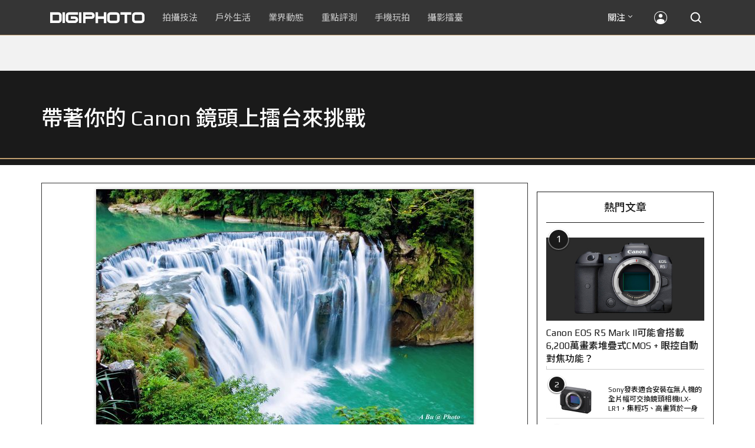

--- FILE ---
content_type: text/html; charset=utf-8
request_url: https://accounts.google.com/o/oauth2/postmessageRelay?parent=https%3A%2F%2Fdigiphoto.techbang.com&jsh=m%3B%2F_%2Fscs%2Fabc-static%2F_%2Fjs%2Fk%3Dgapi.lb.en.W5qDlPExdtA.O%2Fd%3D1%2Frs%3DAHpOoo8JInlRP_yLzwScb00AozrrUS6gJg%2Fm%3D__features__
body_size: 161
content:
<!DOCTYPE html><html><head><title></title><meta http-equiv="content-type" content="text/html; charset=utf-8"><meta http-equiv="X-UA-Compatible" content="IE=edge"><meta name="viewport" content="width=device-width, initial-scale=1, minimum-scale=1, maximum-scale=1, user-scalable=0"><script src='https://ssl.gstatic.com/accounts/o/2580342461-postmessagerelay.js' nonce="98j7rtj8fCIxzZ8wvStZRg"></script></head><body><script type="text/javascript" src="https://apis.google.com/js/rpc:shindig_random.js?onload=init" nonce="98j7rtj8fCIxzZ8wvStZRg"></script></body></html>

--- FILE ---
content_type: text/html; charset=UTF-8
request_url: https://t.ssp.hinet.net/
body_size: 61
content:
20a24096-f314-44bd-aa4e-a0feb38e0845!

--- FILE ---
content_type: text/html; charset=utf-8
request_url: https://www.google.com/recaptcha/api2/aframe
body_size: 269
content:
<!DOCTYPE HTML><html><head><meta http-equiv="content-type" content="text/html; charset=UTF-8"></head><body><script nonce="U5MEcOS_1PJPJxsKGR0hFA">/** Anti-fraud and anti-abuse applications only. See google.com/recaptcha */ try{var clients={'sodar':'https://pagead2.googlesyndication.com/pagead/sodar?'};window.addEventListener("message",function(a){try{if(a.source===window.parent){var b=JSON.parse(a.data);var c=clients[b['id']];if(c){var d=document.createElement('img');d.src=c+b['params']+'&rc='+(localStorage.getItem("rc::a")?sessionStorage.getItem("rc::b"):"");window.document.body.appendChild(d);sessionStorage.setItem("rc::e",parseInt(sessionStorage.getItem("rc::e")||0)+1);localStorage.setItem("rc::h",'1763457958233');}}}catch(b){}});window.parent.postMessage("_grecaptcha_ready", "*");}catch(b){}</script></body></html>

--- FILE ---
content_type: application/javascript; charset=utf-8
request_url: https://fundingchoicesmessages.google.com/f/AGSKWxX9ay2POvVS2Xvy6LgxHHe0qSDFXS4nTC36Tnun7xMtjzNHVdoRxqtzv-fUr3o75qXjjStFj5NtKqOHAhEb3PalGItfxWxZEzifc-RygIV71DeRLFY4Xlk3FneeySh-aoRr5OsZ2Tmp1Svzgcsz-Xb5o6m_39WJC59kiGmoODDIraJkvdjntTrRSPyX/__pop_under./ero_hosted_/adengage1./beta-ad./abmw.asp
body_size: -1289
content:
window['8dcc1c69-f6db-458c-a8e2-ccadd96c6659'] = true;

--- FILE ---
content_type: image/svg+xml
request_url: https://cdn2-digiphoto.techbang.com/assets/desktop/social-facebook-c6920b9e2ce6232c37e5ab420777efe866f9ed54c4aa86f73a61d5ebaca79839.svg
body_size: 747
content:
<?xml version="1.0" encoding="utf-8"?>
<!-- Generator: Adobe Illustrator 15.1.0, SVG Export Plug-In . SVG Version: 6.00 Build 0)  -->
<!DOCTYPE svg PUBLIC "-//W3C//DTD SVG 1.1//EN" "http://www.w3.org/Graphics/SVG/1.1/DTD/svg11.dtd">
<svg version="1.1" id="Layer_1" xmlns="http://www.w3.org/2000/svg" xmlns:xlink="http://www.w3.org/1999/xlink" x="0px" y="0px"
	 width="30px" height="30px" viewBox="0 0 30 30" enable-background="new 0 0 30 30" xml:space="preserve">
<g>
	<rect fill="none" width="30" height="30"/>
	<path fill="#FFFFFF" d="M15,5.076c-5.522,0-10,4.477-10,10c0,4.934,3.575,9.029,8.276,9.848v-0.035v-7.055h-2.414v-2.758h2.414
		v-2.203c0-2.508,1.654-4.004,3.938-4.004c1.093,0,2.269,0.18,2.269,0.18v2.578h-1.291c-1.24,0-1.469,0.781-1.469,1.572v1.877h2.76
		L19,17.834h-2.275v7.055l0,0v0.035C21.425,24.105,25,20.01,25,15.076C25,9.553,20.523,5.076,15,5.076"/>
</g>
</svg>


--- FILE ---
content_type: application/javascript;charset=UTF-8
request_url: https://tw.popin.cc/popin_discovery/recommend?mode=new&rid=300979&url=https%3A%2F%2Fdigiphoto.techbang.com%2Fphotos%2F25487&&device=pc&media=digiphoto.techbang.com&extra=mac&agency=nissin_tw&topn=50&ad=10&r_category=all&country=tw&redirect=false&uid=ffbed623d32f5814aa01763457954091&info=eyJ1c2VyX3RkX29zIjoiTWFjIiwidXNlcl90ZF9vc192ZXJzaW9uIjoiMTAuMTUuNyIsInVzZXJfdGRfYnJvd3NlciI6IkNocm9tZSIsInVzZXJfdGRfYnJvd3Nlcl92ZXJzaW9uIjoiMTMxLjAuMCIsInVzZXJfdGRfc2NyZWVuIjoiMTI4MHg3MjAiLCJ1c2VyX3RkX3ZpZXdwb3J0IjoiMTI4MHg3MjAiLCJ1c2VyX3RkX3VzZXJfYWdlbnQiOiJNb3ppbGxhLzUuMCAoTWFjaW50b3NoOyBJbnRlbCBNYWMgT1MgWCAxMF8xNV83KSBBcHBsZVdlYktpdC81MzcuMzYgKEtIVE1MLCBsaWtlIEdlY2tvKSBDaHJvbWUvMTMxLjAuMC4wIFNhZmFyaS81MzcuMzY7IENsYXVkZUJvdC8xLjA7ICtjbGF1ZGVib3RAYW50aHJvcGljLmNvbSkiLCJ1c2VyX3RkX3JlZmVycmVyIjoiIiwidXNlcl90ZF9wYXRoIjoiL3Bob3Rvcy8yNTQ4NyIsInVzZXJfdGRfY2hhcnNldCI6InV0Zi04IiwidXNlcl90ZF9sYW5ndWFnZSI6ImVuLXVzQHBvc2l4IiwidXNlcl90ZF9jb2xvciI6IjI0LWJpdCIsInVzZXJfdGRfdGl0bGUiOiIlRTUlQjklQjMlRTYlQkElQUElRTUlOEQlODElRTUlODglODYlRTclODAlOTElRTUlQjglODMlMjAlN0MlMjAlRTUlQjglQjYlRTglOTElOTclRTQlQkQlQTAlRTclOUElODQlMjBDYW5vbiUyMCVFOSU4RiVBMSVFOSVBMCVBRCVFNCVCOCU4QSVFNiU5MyU4MiVFNSU4RiVCMCVFNCVCRSU4NiVFNiU4QyU5MSVFNiU4OCVCMCUyMCU3QyUyMERJR0lQSE9UTyIsInVzZXJfdGRfdXJsIjoiaHR0cHM6Ly9kaWdpcGhvdG8udGVjaGJhbmcuY29tL3Bob3Rvcy8yNTQ4NyIsInVzZXJfdGRfcGxhdGZvcm0iOiJMaW51eCB4ODZfNjQiLCJ1c2VyX3RkX2hvc3QiOiJkaWdpcGhvdG8udGVjaGJhbmcuY29tIiwidXNlcl9kZXZpY2UiOiJwYyIsInVzZXJfdGltZSI6MTc2MzQ1Nzk1NDA5MywiZnJ1aXRfYm94X3Bvc2l0aW9uIjoiIiwiZnJ1aXRfc3R5bGUiOiIifQ==&alg=ltr&uis=%7B%22ss_fl_pp%22%3Anull%2C%22ss_yh_tag%22%3Anull%2C%22ss_pub_pp%22%3Anull%2C%22ss_im_pp%22%3Anull%2C%22ss_im_id%22%3Anull%2C%22ss_gn_pp%22%3Anull%7D&callback=_p6_a062b47e3cc6
body_size: 40291
content:
_p6_a062b47e3cc6({"author_name":null,"image":"","common_category":null,"image_url":null,"title":"","category":"","keyword":[],"url":"https://digiphoto.techbang.com/photos/25487","pubdate":"","related":[],"hot":[{"url":"https://digiphoto.techbang.com/posts/13475-sony-a7-v-specs-leaked-33mp-sensor","title":"SONY A7 V 重磅規格流出！傳搭載全新 33MP 感光元件，連接埠設計大翻新","image":"43f2401f6dfa039ac4d04c555f41fa1b.jpg","pubdate":"202511180000000000","category":"業界動態","safe_text":true,"common_category":["digital","business"],"image_url":"https://cdn1-digiphoto.techbang.com/system/revision_images/13475/large/A7_V-1.jpg?1763428578","task":"techbang_digiphoto_task","score":782},{"url":"https://digiphoto.techbang.com/posts/13467-canon-rf-45mm-f12-stm-supply-shortage","title":"需求超乎預期！Canon 證實人氣新鏡 RF 45mm F1.2 STM 恐有供貨短缺危機","image":"32e05f23bf0151e4392e46e5be2e159c.jpg","pubdate":"202511120000000000","category":"業界動態","safe_text":false,"common_category":["digital","lifestyle"],"image_url":"https://cdn0-digiphoto.techbang.com/system/revision_images/13467/large/RF45mmF1.2-0.jpg?1762908598","task":"techbang_digiphoto_task","score":313},{"url":"https://digiphoto.techbang.com/posts/13469-sony-a7-v-rumors-specs-release-date","title":"Sony A7 V 傳聞總匯：確定 12 月初發表，外觀與 A7R V 相似，規格性能大躍進","image":"40b0535b330cb4187c437041464cdb8b.jpg","pubdate":"202511130000000000","category":"業界動態","safe_text":true,"common_category":["digital","business"],"image_url":"https://cdn2-digiphoto.techbang.com/system/revision_images/13469/large/Sony-A7V-0.jpg?1762999148","task":"techbang_digiphoto_task","score":70},{"url":"https://digiphoto.techbang.com/posts/13466-godox-it32-modular-flash-x5-trigger","title":"神牛發表 Godox iT32 模組化閃光燈：X5 觸發器實現一燈通吃多品牌 TTL 系統","image":"485ee2eb2f90231b19809dca976ce709.jpg","pubdate":"202511110000000000","category":"業界動態","safe_text":true,"common_category":["digital","business"],"image_url":"https://cdn1-digiphoto.techbang.com/system/revision_images/13466/large/Godox-0.jpg?1762835792","task":"techbang_digiphoto_task","score":44},{"url":"https://digiphoto.techbang.com/posts/13105-the-film-is-not-extinguished-germany-is-pushing-for-negative-photography-to-be-declared-a-world-heritage-site-to-rescue-cultural-memory","title":"膠卷不滅！德國力推底片攝影申遺，搶救文化記憶","image":"a22eb80b8a7f67b5f04650a5bb1ced02.jpg","pubdate":"202504010000000000","category":"業界動態","safe_text":false,"common_category":["business","lifestyle"],"image_url":"https://cdn1-digiphoto.techbang.com/system/revision_images/13105/large/Leica_M6-0.jpg?1743492073","task":"techbang_digiphoto_task","score":26},{"url":"https://digiphoto.techbang.com/posts/13476-nextorage-vpg400-vpg1600-cfexpress-card","title":"Nextorage 推出全球首款 VPG400 / VPG1600 雙向兼容 CFexpress 記憶卡","image":"1f3f3d3b09ecca9f09d0bc89c1e81455.jpg","pubdate":"202511180000000000","category":"業界動態","safe_text":true,"common_category":["business","digital"],"image_url":"https://cdn2-digiphoto.techbang.com/system/revision_images/13476/large/Nextorage_NX-B2PRO_0.jpg?1763432276","task":"techbang_digiphoto_task","score":19},{"url":"https://digiphoto.techbang.com/posts/13474-voigtlander-apo-lanthar-28mm-f2-e-z-mount","title":"福倫達發表最強廣角鏡頭 APO-LANTHAR 28mm F2 Aspherical 之 E 和 Z 卡口版本","image":"205f0eb0e7e76999548ed2c397c9d10d.jpg","pubdate":"202511170000000000","category":"業界動態","safe_text":true,"common_category":["digital","carbike"],"image_url":"https://cdn1-digiphoto.techbang.com/system/revision_images/13474/large/1.jpg?1763297420","task":"techbang_digiphoto_task","score":17},{"url":"https://digiphoto.techbang.com/posts/12950-2025-six-types-of-body-worn-camera-purchase-guide-easy-to-take-photos-quality-is-paramount","title":"2025六大類型隨身相機選購指南！輕鬆拍照畫質至上","image":"07cfb9306ceeadfab40c0902ff8779b0.jpg","pubdate":"202412240000000000","category":"拍攝技法","safe_text":true,"common_category":["digital","business"],"image_url":"https://cdn1-digiphoto.techbang.com/system/revision_images/12950/large/Camera-01.jpg?1735009997","task":"techbang_digiphoto_task","score":16},{"url":"https://digiphoto.techbang.com/posts/13404-worlds-first-ai-m43-camera-caira","title":"世界首款擁有 AI 生成功能的 M43 相機 Caira 誕生！內建 Nano Banana 生成式 AI","image":"0c3fd7b5ea2bbc465072e709cec65208.jpg","pubdate":"202510080000000000","category":"業界動態","safe_text":true,"common_category":["digital","business"],"image_url":"https://cdn0-digiphoto.techbang.com/system/revision_images/13404/large/Caira-0.jpg?1759888670","task":"techbang_digiphoto_task","score":14},{"url":"https://digiphoto.techbang.com/posts/13472-sony-alpha-camera-rain-cover-launched","title":"嚴苛天候下的拍攝守護！Sony Alpha 系列全新雨衣防護配件登場","image":"1b0e5ac6bac22581b57733ae647f1ce0.jpg","pubdate":"202511140000000000","category":"業界動態","safe_text":true,"common_category":["digital","business"],"image_url":"https://cdn1-digiphoto.techbang.com/system/revision_images/13472/large/Sony-1.jpg?1763087506","task":"techbang_digiphoto_task","score":13},{"url":"https://digiphoto.techbang.com/posts/13443-sandmarc-iphone-17-pro-telephoto-lens-16x-zoom","title":"Sandmarc 推出專屬 iPhone 17 Pro 系列的望遠鏡頭，將光學變焦最高推升至 16 倍","image":"ade2b5721ba0aeb707884816370cf8e7.jpg","pubdate":"202510300000000000","category":"手機玩拍","safe_text":true,"common_category":["digital","business"],"image_url":"https://cdn0-digiphoto.techbang.com/system/revision_images/13443/large/Sandmarc-0.JPG?1761794834","task":"techbang_digiphoto_task","score":7},{"url":"https://digiphoto.techbang.com/posts/13431-fuji-x-t30-iii-xc-13-33mm-announced","title":"輕巧經典再升級：富士正式發表 X-T30 III 和 XC 13-33mm F3.5-6.3 OIS","image":"4bc814d26df8455f524ed3539032c762.jpg","pubdate":"202510230000000000","category":"業界動態","safe_text":true,"common_category":["digital","business"],"image_url":"https://cdn1-digiphoto.techbang.com/system/revision_images/13431/large/X-T30_III-0.jpg?1761202146","task":"techbang_digiphoto_task","score":7},{"url":"https://digiphoto.techbang.com/posts/13456-nikon-z-70-200mm-f2-8-vr-s-ii-rumored","title":"傳聞 Nikon 即將推出 Z 70-200mm F2.8 VR S II？大三元鏡頭將迎來世代交替？","image":"91c958363b315e6598b8852b354ffb85.jpg","pubdate":"202511060000000000","category":"業界動態","safe_text":true,"common_category":["digital","business"],"image_url":"https://cdn1-digiphoto.techbang.com/system/revision_images/13456/large/Z_70-200mm_F2.8-0.jpg?1762391708","task":"techbang_digiphoto_task","score":7},{"url":"https://digiphoto.techbang.com/posts/556-novice-compulsory-credits-p-a","title":"攝影新手 基礎班： P、A、S、M 拍攝模式 先搞懂","image":"","pubdate":"201101310000000000","category":"拍攝技法","safe_text":true,"common_category":["business","digital"],"image_url":null,"task":"techbang_digiphoto_task","score":7},{"url":"https://digiphoto.techbang.com/posts/13471-insta360-leica-ace-pro-2-new-bundles","title":"Insta360 與 Leica 攜手：推出四大全新攝影套組，為 Ace Pro 2 打造創作新格局","image":"68954bb94485db39a14f72e55ef0d65b.jpg","pubdate":"202511140000000000","category":"業界動態","safe_text":true,"common_category":["business","digital"],"image_url":"https://cdn0-digiphoto.techbang.com/system/revision_images/13471/large/Insta360_AcePro2-0.jpg?1763086292","task":"techbang_digiphoto_task","score":5},{"url":"https://digiphoto.techbang.com/posts/13425-ricoh-gr-iv-monochrome-hdf","title":"街拍神機再進化！Ricoh 預告將推出 GR IV Monochrome 與 GR IV HDF","image":"27f629d2444170feb9b31f18621287c9.jpg","pubdate":"202510210000000000","category":"業界動態","safe_text":true,"common_category":["digital","business"],"image_url":"https://cdn2-digiphoto.techbang.com/system/revision_images/13425/large/S__55631904_0_%E6%8B%B7%E8%B2%9D.jpg?1761040157","task":"techbang_digiphoto_task","score":5},{"url":"https://digiphoto.techbang.com/posts/7653-shortest-total-eclipse-of-the-century-april-4-2015-2145","title":"月全食懶人包全攻略！！ 本世紀最短的月全食 2015年4月4日 18時15分～21時45分","image":"20e7ffd5905df48361c3eed1a4e581ff.jpg","pubdate":"201504030000000000","category":"拍攝技法","safe_text":true,"common_category":["lifestyle","business"],"image_url":"https://cdn1-digiphoto.techbang.com/system/excerpt_images/7653/front/12ba84c7d2f16e35432c597b775733eb.jpg?1428047727","task":"techbang_digiphoto_task","score":5},{"url":"https://digiphoto.techbang.com/posts/1110","title":"相機背帶綁法 教學 | DIGIPHOTO-用鏡頭享受生命","image":"b1baa19b0cc21b195033077c3f612657.jpg","pubdate":"000000000000000000","category":"","safe_text":true,"common_category":["business"],"image_url":"https://digiphoto.techbang.com/cover_images/headline/missing.png","score":4},{"url":"https://digiphoto.techbang.com/posts/1998-travel-lens-zoom-canon-ef-s-18-200mm-f35-56-is","title":"旅遊變焦鏡：Canon EF-S 18-200mm F3.5-5.6 IS | DIGIPHOTO-用鏡頭享受生命","image":"b1baa19b0cc21b195033077c3f612657.jpg","pubdate":"000000000000000000","category":"","safe_text":true,"common_category":["digital"],"image_url":"https://digiphoto.techbang.com/cover_images/headline/missing.png","score":4},{"url":"https://digiphoto.techbang.com/posts/13158-tamron-lens-burst-year-tamron-announced-that-six-new-lenses-will-be-launched-this-year-and-ten-new-lenses-will-be-launched-next-year","title":"TAMRON 鏡頭爆發年？騰龍宣布今年六款新鏡打頭陣，明年挑戰推出十款新鏡頭！","image":"76d99a411eb559a51664aa3cdfb83750.jpg","pubdate":"202505060000000000","category":"業界動態","safe_text":true,"common_category":["digital","business"],"image_url":"https://cdn0-digiphoto.techbang.com/system/revision_images/13158/large/TAMRON-0.jpg?1746501662","task":"techbang_digiphoto_task","score":4},{"url":"https://digiphoto.techbang.com/posts/13156-rumoured-that-sony-may-release-two-new-cameras-in-may-one-of-which-will-be-a-new-model-of-the-a7c-series","title":"傳聞 Sony 可能會在 5 月發布兩款新相機，其中一款會是 A7C 系列的全新機種？","image":"276b6daa42e210346c3bf48bbacb5343.jpg","pubdate":"202505060000000000","category":"業界動態","safe_text":true,"common_category":["digital","business"],"image_url":"https://cdn0-digiphoto.techbang.com/system/revision_images/13156/large/Sony-May-0.jpg?1746497645","task":"techbang_digiphoto_task","score":4},{"url":"https://digiphoto.techbang.com/posts/10686-there-are-no-perfect-photos","title":"沒有完美的照片，往往最簡單、直覺的照片才是最令人驚艷與印象深刻的","image":"2ae8245a77c91805fe4abc4122c08e60.jpg","pubdate":"202012300000000000","category":"拍攝技法","safe_text":true,"common_category":["lifestyle","lovemarrige"],"image_url":"https://cdn2-digiphoto.techbang.com/system/revision_images/10686/large/05.jpg?1609054457","task":"techbang_digiphoto_task","topic":["lifestyle","relationship"],"score":4},{"url":"https://digiphoto.techbang.com/posts/12272-the-best-example-of-a-portable-machine-that-sharpens-a-sword-in-four-years-leica-q3-quick-review","title":"四年磨一劍之隨身機最佳典範！LEICA Q3快速評測","image":"eeb258bd3cab68f8167a3d4f4ca3ccc6.jpg","pubdate":"202309180000000000","category":"拍攝技法","safe_text":true,"common_category":["digital","business"],"image_url":"https://cdn2-digiphoto.techbang.com/system/revision_images/12272/large/LEICA_Q3-01.jpg?1695005407","task":"techbang_digiphoto_task","score":3},{"url":"https://digiphoto.techbang.com/posts/2032-herbhou-with-panasonic-lumix-gf1","title":"隨身愛機：Panasonic LUMIX GF1 評測報告 | DIGIPHOTO-用鏡頭享受生命","image":"b1baa19b0cc21b195033077c3f612657.jpg","pubdate":"000000000000000000","category":"","safe_text":true,"common_category":["business"],"image_url":"https://digiphoto.techbang.com/cover_images/headline/missing.png","score":3},{"url":"https://digiphoto.techbang.com/posts/13370-laowa-180mm-f4-5-macro-lens","title":"Laowa 發表 180mm F4.5 1.5X Ultra Macro APO 微距鏡頭！輕量化長焦微距新選擇","image":"e709e43f33a5c65b9043ff989afb855c.jpg","pubdate":"202509180000000000","category":"業界動態","safe_text":true,"common_category":["digital","lifestyle"],"image_url":"https://cdn0-digiphoto.techbang.com/system/revision_images/13370/large/Laowa_180mm-0.jpg?1758164153","task":"techbang_digiphoto_task","score":3},{"url":"https://digiphoto.techbang.com/posts/9785-what-is-the-biggest-difference-between-the-aps-c-format-and-the-full-frame","title":"APS-C 畫幅和全畫幅相比，最大的差別在哪裡？","image":"ce0c4f3c86284003e14bb02b8cc984a5.jpg","pubdate":"201809260000000000","category":"拍攝技法","safe_text":false,"common_category":["digital","lifestyle"],"image_url":"https://cdn0-digiphoto.techbang.com/system/excerpt_images/9785/front/034b23d55824637f93082a429c80dec2.jpg?1537683396","task":"techbang_digiphoto_task","score":3},{"url":"https://digiphoto.techbang.com/posts/12966-sony-2025-fe-400mm-f28-gm-oss-ii-14x","title":"傳聞 Sony 將在 2025 年春季發表 FE 400mm F2.8 GM II，並內建 1.4x 增距鏡？","image":"2f59d348ef985f3db47726eae0c468ff.jpg","pubdate":"202501030000000000","category":"業界動態","safe_text":true,"common_category":["digital","lifestyle"],"image_url":"https://cdn0-digiphoto.techbang.com/system/revision_images/12966/large/FE_400mm_F2.8_GM-0.jpg?1735868228","task":"techbang_digiphoto_task","score":3},{"url":"https://digiphoto.techbang.com/posts/10229-portrait-classroom-incognito-in-the-citys-shooting-park","title":"【人像教室】隱身於市的拍攝樂園 | DIGIPHOTO-用鏡頭享受生命","image":"908f1ba47345214e73271842f72cc9ab.jpg","pubdate":"202004170000000000","category":"","safe_text":true,"common_category":["business","lifestyle"],"image_url":"https://cdn1-digiphoto.techbang.com/system/cover_images/10229/headline/01-69.jpg?1587106090","task":"techbang_digiphoto_task","score":3},{"url":"https://digiphoto.techbang.com/posts/13333-hassleblad-x2d-ii-100c-and-xcd-35-100mm-lens","title":"哈蘇正式發表 X2D II 100C 以及 XCD 35-100mm f/2.8-4 E！中片幅攝影新選擇","image":"d886bd0b413599859f8f3a854a6ca807.jpg","pubdate":"202508270000000000","category":"業界動態","safe_text":true,"common_category":["digital","business"],"image_url":"https://cdn2-digiphoto.techbang.com/system/revision_images/13333/large/X2D_II_100C-0-1.jpg?1756258173","task":"techbang_digiphoto_task","score":3},{"url":"https://digiphoto.techbang.com/posts/1554-lomography-la-sardina-35mm","title":"Lomography La Sardina 35mm 試玩 | DIGIPHOTO-用鏡頭享受生命","image":"b1baa19b0cc21b195033077c3f612657.jpg","pubdate":"000000000000000000","category":"","safe_text":true,"common_category":["lifestyle"],"image_url":"https://digiphoto.techbang.com/cover_images/headline/missing.png","score":3},{"url":"https://digiphoto.techbang.com/posts/10927-taipei-101-must-shoot-private-room-photo-point-full-record-2021-06-07-update","title":"台北101必拍私房攝點全記錄（2021/06/11更新）","image":"5a6639e3dd79967d6507b10262df600b.jpg","pubdate":"202106110000000000","category":"拍攝技法","safe_text":true,"common_category":["business","lifestyle"],"image_url":"https://cdn1-digiphoto.techbang.com/system/revision_images/10927/large/01.jpg?1623032957","task":"techbang_digiphoto_task","topic":["trip","hotel"],"score":3},{"url":"https://digiphoto.techbang.com/posts/13225-adobe-lightrooms-latest-ai-features-people-removal-and-reflection-removal-are-shared-with-each-other","title":"Adobe Lightroom 最新 AI 功能「人物移除」、「反光移除」試玩心得分享","image":"ae30534e7baa3fdf076765af27ac054e.jpg","pubdate":"202506200000000000","category":"拍攝技法","safe_text":true,"common_category":["business","digital"],"image_url":"https://cdn0-digiphoto.techbang.com/system/revision_images/13225/large/Lr-00.jpg?1750321741","task":"techbang_digiphoto_task","score":2},{"url":"https://digiphoto.techbang.com/posts/10495-2-minutes-to-learn-5-tricks-single-eye-film-basic-skills","title":"2分鐘學會5招單眼拍照基本功，初學者趕快學起來吧！！","image":"06e689d116a891b4f8db8ccae996fc2d.jpg","pubdate":"202009230000000000","category":"","safe_text":false,"common_category":["lifestyle","business"],"image_url":"https://cdn1-digiphoto.techbang.com/system/revision_images/10495/large/01.jpg?1600826027","task":"techbang_digiphoto_task","topic":["digital","electronics"],"score":2},{"url":"https://digiphoto.techbang.com/posts/13241-canon-is-rumored-to-be-on-the-verge-of-an-eos-r8-v-with-full-frame-v-series-cameras-targeting-the-creator-market","title":"傳聞 Canon 可能即將推出 EOS R8 V，全片幅 V 系列相機瞄準創作者市場","image":"c4a7eff5e5be93ffa65fafde61e88946.jpg","pubdate":"202507010000000000","category":"業界動態","safe_text":true,"common_category":["digital","business"],"image_url":"https://cdn0-digiphoto.techbang.com/system/revision_images/13241/large/EOS_V8-0.jpg?1751334891","task":"techbang_digiphoto_task","score":2},{"url":"https://digiphoto.techbang.com/posts/11523-mobile-phone-photography-classroommobile-phone-photo-is-it-better-to-use-a-straight-frame-or-a-banner","title":"【手機攝影教室】手機拍照，用直幅還是橫幅構圖比較好？","image":"47c9a933b7562fa8eda3d81cfea28711.jpg","pubdate":"202204010000000000","category":"手機玩拍","safe_text":true,"common_category":["business","lifestyle"],"image_url":"https://cdn2-digiphoto.techbang.com/system/revision_images/11523/large/01.jpg?1648624810","task":"techbang_digiphoto_task","topic":["phonepad","digital","electronics"],"score":2},{"url":"https://digiphoto.techbang.com/posts/13144-google-photos-is-coming-to-ultra-hdr-to-give-your-old-photos-a-new-look","title":"Google 相簿即將推出 Ultra HDR 轉換功能，讓舊照片也能煥然一新！","image":"ce87a5697fcf4ef5c2a7206152415f1f.jpg","pubdate":"202504250000000000","category":"業界動態","safe_text":true,"common_category":["digital","business"],"image_url":"https://cdn0-digiphoto.techbang.com/system/revision_images/13144/large/Google_Photos.jpg?1745545902","task":"techbang_digiphoto_task","score":2},{"url":"https://digiphoto.techbang.com/posts/12218-old-frog-is-about-to-launch-the-full-frame-exclusive-ultra-wide-angle-cookie-mirror-laowa-ffii-f5-cookie","title":"老蛙即將推出全片幅專用超廣角餅乾鏡LAOWA FFII F5 Cookie！","image":"08c08df9435d47a715abe4f5042fa58b.jpg","pubdate":"202308170000000000","category":"業界動態","safe_text":true,"common_category":["digital","fashion"],"image_url":"https://cdn2-digiphoto.techbang.com/system/revision_images/12218/large/LAOWA-FFII-15mm-F5-755.jpg?1692237355","task":"techbang_digiphoto_task","score":2},{"url":"https://digiphoto.techbang.com/posts/12315-a-new-chapter-of-ai-blessing-to-get-started-with-full-frame-machines-sony-a7c-ii-quick-review","title":"AI加持入門全幅機新篇章！Sony A7C II快速評測","image":"1f015714e14b541658a0714955e68090.jpg","pubdate":"202310130000000000","category":"拍攝技法","safe_text":true,"common_category":["digital","business"],"image_url":"https://cdn1-digiphoto.techbang.com/system/revision_images/12315/large/A7C_II-01.jpg?1697184227","task":"techbang_digiphoto_task","score":2},{"url":"https://digiphoto.techbang.com/posts/13433-canon-eos-r6-mark-iii-leaks","title":"Canon EOS R6 Mark III 與 RF 45mm F1.2 STM 規格細節外洩！預計將迎來重大升級","image":"608c0ec458f076089599e029cc49f184.jpg","pubdate":"202510270000000000","category":"業界動態","safe_text":true,"common_category":["digital","business"],"image_url":"https://cdn0-digiphoto.techbang.com/system/revision_images/13433/large/Canon-0.jpg?1761531421","task":"techbang_digiphoto_task","score":2},{"url":"https://digiphoto.techbang.com/posts/13447-canon-eos-r7-mark-ii-rumored-stacked-sensor","title":"傳聞 Canon EOS R7 Mark II 有望搭載堆疊式感光元件，整體設計將大幅革新？","image":"55ad2c729ad6988799c42dc706415df9.jpg","pubdate":"202511030000000000","category":"業界動態","safe_text":true,"common_category":["digital","business"],"image_url":"https://cdn0-digiphoto.techbang.com/system/revision_images/13447/large/EOS_R7_Mark_II-0.jpg?1762133753","task":"techbang_digiphoto_task","score":2},{"url":"https://digiphoto.techbang.com/posts/12709-pixiipixii-maxleica-m","title":"Pixii發表Pixii Max全片幅旁軸測距相機！LEICA M接環的另一種選擇","image":"47e4d0b8f585cacf71a4717569fe4b97.jpg","pubdate":"202407050000000000","category":"業界動態","safe_text":true,"common_category":["digital","business"],"image_url":"https://cdn2-digiphoto.techbang.com/system/revision_images/12709/large/Pixii_Max-0.jpg?1720146629","task":"techbang_digiphoto_task","score":2},{"url":"https://digiphoto.techbang.com/posts/11422-mobile-photography-classroomdoes-the-mobile-phone-need-to-shoot-raw-files-or-chicken-rib-function","title":"【手機攝影教室】手機有需要拍攝RAW檔？還只是雞肋功能？","image":"587cb9cab4b0f8949401359235cf488b.jpg","pubdate":"202202070000000000","category":"手機玩拍","safe_text":true,"common_category":["digital","business"],"image_url":"https://cdn1-digiphoto.techbang.com/system/revision_images/11422/large/01.jpg?1644068740","task":"techbang_digiphoto_task","topic":["phonepad","digital","electronics"],"score":2},{"url":"https://digiphoto.techbang.com/posts/12880-canons-selphy-qx20-portable-camera-debuts-the-mobile-phone-can-easily-print-mrt-cards-and-star-cards","title":"Canon隨身印相機SELPHY QX20三色登場！手機就能輕鬆列印捷運卡貼、明星小卡","image":"d7ad6c5c42c44ce31643865f7ae95abf.jpg","pubdate":"202411080000000000","category":"業界動態","safe_text":true,"common_category":["digital","lifestyle"],"image_url":"https://cdn0-digiphoto.techbang.com/system/revision_images/12880/large/Canon_QX20-0.jpg?1731035615","task":"techbang_digiphoto_task","score":2},{"url":"https://digiphoto.techbang.com/posts/13181-godox-unveils-godox-it30-pro-a-studio-in-your-pocket-that-redefines-the-lightness-and-professionalism-of-flash","title":"神牛發表 Godox iT30 Pro：口袋裡的攝影棚，重新定義閃光燈的輕巧與專業","image":"42d68e7c743a02f302758d01ebbdea22.jpg","pubdate":"202505220000000000","category":"業界動態","safe_text":true,"common_category":["digital","business"],"image_url":"https://cdn1-digiphoto.techbang.com/system/revision_images/13181/large/Godox_iT30Pro-0.jpg?1747881719","task":"techbang_digiphoto_task","score":2},{"url":"https://digiphoto.techbang.com/posts/12253-could-the-canon-eos-r5-mark-ii-come-with-62-million-pixel-stacked-cmos-eye-af","title":"Canon EOS R5 Mark II可能會搭載6,200萬畫素堆疊式CMOS + 眼控自動對焦功能？","image":"1aa6c8c471c9d97cfe9e2f9e9a5cbf5e.jpg","pubdate":"202309070000000000","category":"業界動態","safe_text":true,"common_category":["digital","carbike"],"image_url":"https://cdn2-digiphoto.techbang.com/system/revision_images/12253/large/eosr52header2023-1536x518.jpg?1694055911","task":"techbang_digiphoto_task","score":2},{"url":"https://digiphoto.techbang.com/posts/12247-western-digital-announces-the-sandisk-extreme-pro-sdxc-uhs-ii-v60-rated-memory-card","title":"Western Digital 宣布推出 SanDisk Extreme PRO SDXC UHS-II V60 等級記憶卡","image":"3a099f66ee7aef06b761de670e6fb9d8.jpg","pubdate":"202309040000000000","category":"業界動態","safe_text":true,"common_category":["digital","business"],"image_url":"https://cdn1-digiphoto.techbang.com/system/revision_images/12247/large/sandisk_extreme_pro_sdxc_uhs-ii-1tb.jpg?1693798292","task":"techbang_digiphoto_task","score":2},{"url":"https://digiphoto.techbang.com/posts/13415-laowa-200mm-f2-af-ff-lens","title":"老蛙正式發表 Laowa 200mm F2 AF FF 全片幅望遠定焦鏡：親民價格體驗專業級遠攝","image":"6f8feab92f67399ba62e411d9d6d3e1b.jpg","pubdate":"202510150000000000","category":"業界動態","safe_text":true,"common_category":["digital","carbike"],"image_url":"https://cdn0-digiphoto.techbang.com/system/revision_images/13415/large/Laowa_200mm_F2-0.jpg?1760496498","task":"techbang_digiphoto_task","score":2},{"url":"https://digiphoto.techbang.com/posts/12969-fujifilm-x-m5","title":"不容小覷的輕巧入門機！FUJIFILM X-M5 快速評測","image":"0929836f275f4b4506a59fc59bd1da84.jpg","pubdate":"202501080000000000","category":"拍攝技法","safe_text":false,"common_category":["digital","business"],"image_url":"https://cdn1-digiphoto.techbang.com/system/revision_images/12969/large/X-M5-00.jpg?1736156124","task":"techbang_digiphoto_task","score":2},{"url":"https://digiphoto.techbang.com/posts/12824-nikon-zapo-lanthar-35mm-50mm-f2-aspherical-ii","title":"福倫達發表Nikon Z接環版本APO-LANTHAR 35mm / 50mm F2 Aspherical II","image":"910f0f3ddd9d36b2e1fc8ac651a036ae.jpg","pubdate":"202410040000000000","category":"業界動態","safe_text":true,"common_category":["digital","business"],"image_url":"https://cdn0-digiphoto.techbang.com/system/revision_images/12824/large/Z-35_20-APO-II-00-rtyesd.jpg?1727933714","task":"techbang_digiphoto_task","score":2},{"url":"https://digiphoto.techbang.com/posts/13014-om-system-om-3-om-1-nt-66000","title":"OM SYSTEM 正式發表 OM-3！承襲底片銘機 OM-1 之經典，建議售價約 NT$ 66,000","image":"ad31f7616f0a19d32af602d7aa1ad7a1.jpg","pubdate":"202502060000000000","category":"業界動態","safe_text":true,"common_category":["digital","business"],"image_url":"https://cdn2-digiphoto.techbang.com/system/revision_images/13014/large/OM3-0.jpg?1738824360","task":"techbang_digiphoto_task","score":2}],"share":0,"pop":[],"ad":[{"_id":"661e6535324ed172b08b4568","dsp":"appier","title":"依然火熱的楓之谷世界","image":"https://cr.adsappier.com/i/ae449cc8-c8d6-4043-8d9f-bc0649d518b1/p05gaAG_1761206835557_0.jpeg?bidobjid=KRHAbphiDt-X8-LCozscaQ","origin_url":"https://tw.c.appier.net/xclk?bidobjid=KRHAbphiDt-X8-LCozscaQ&cid=UT1gSoEXQL-tBE-pl1JEBQ&crid=IeKR-cl_SYuPlQ1PicUc2w&crpid=zpkd54k0SyCqUs7LoePlmQ&soid=WYaH&partner_id=0ZbOxc8zecjd&bx=Cylxwnu_2ru920Iso0fR2rdz7qwD2rZ-uY79uqa13bgjcHTaUDtBKjtgwmN1w8zjKY7BUnu-uYgWJ4u_74x1wHTRuqayK4lBZyu_uYsNwyu-uYsBuqa1ord1K4lBZDw121uVo4QV7nQDKqd1eM&ui=CylYc8Myuqa1oyQV70I92rw9oqGD2qaVo4lO&consent=1&ddhh=or6Wo6","url":"https://a.popin.cc/popin_redirect/redirect?lp=https%3A%2F%2Ftw.c.appier.net%2Fxclk%3Fbidobjid%3DKRHAbphiDt-X8-LCozscaQ%26cid%3DUT1gSoEXQL-tBE-pl1JEBQ%26crid%3DIeKR-cl_SYuPlQ1PicUc2w%26crpid%3Dzpkd54k0SyCqUs7LoePlmQ%26soid%3DWYaH%26partner_id%3D0ZbOxc8zecjd%26bx%3DCylxwnu_2ru920Iso0fR2rdz7qwD2rZ-uY79uqa13bgjcHTaUDtBKjtgwmN1w8zjKY7BUnu-uYgWJ4u_74x1wHTRuqayK4lBZyu_uYsNwyu-uYsBuqa1ord1K4lBZDw121uVo4QV7nQDKqd1eM%26ui%3DCylYc8Myuqa1oyQV70I92rw9oqGD2qaVo4lO%26consent%3D1%26ddhh%3Dor6Wo6&data=[base64]&token=5f89a5c1edb50817b6c0&t=1763457955469&uid=ffbed623d32f5814aa01763457954091&crypto=0dQIDkXH8gmS8dmuFPY13p-l3w1VIgm5iTXGncMineE=","imp":"https://a.popin.cc/popin_redirect/redirect?lp=&data=[base64]&token=5f89a5c1edb50817b6c0&t=1763457955469&uid=ffbed623d32f5814aa01763457954091&type=imp","media":"Maplestory Worlds","campaign":"661e62fd324ed12b388b4567","nid":"661e6535324ed172b08b4568","imptrackers":["https://ss-jp2.appiersig.com/winshowimg?bidobjid=KRHAbphiDt-X8-LCozscaQ&cid=UT1gSoEXQL-tBE-pl1JEBQ&crid=IeKR-cl_SYuPlQ1PicUc2w&crpid=zpkd54k0SyCqUs7LoePlmQ&soid=WYaH&partner_id=0ZbOxc8zecjd&bx=Cylxwnu_2ru920Iso0fR2rdz7qwD2rZ-uY79uqa13bgjcHTaUDtBKjtgwmN1w8zjKY7BUnu-uYgWJ4u_74x1wHTRuqayK4lBZyu_uYsNwyu-uYsBuqa1ord1K4lBZDw121uVo4QV7nQDKqd1eM&ui=CylYc8Myuqa1oyQV70I92rw9oqGD2qaVo4lO&consent=1&ddhh=or6Wo6&price=0.009285509490966798","https://vst.c.appier.net/w?cid=UT1gSoEXQL-tBE-pl1JEBQ&crid=IeKR-cl_SYuPlQ1PicUc2w&crpid=zpkd54k0SyCqUs7LoePlmQ&bidobjid=KRHAbphiDt-X8-LCozscaQ&partner_id=0ZbOxc8zecjd&tracking_ns=622d4f6d43bf814&consent=1&w=1","https://gocm.c.appier.net/popin","https://abr.ge/@maplestoryworlds/appier?ad_creative=gl_mapleip_kv_popup&ad_creative_id=zpkd54k0SyCqUs7LoePlmQ&ad_group=appier_broad&ad_group_id=UT1gSoEXQL-tBE-pl1JEBQ&campaign=1-1_gl_tw_250424&campaign_id=1-1_gl_tw_258751c1d2489a&click_id=UT1gSoEXQL-tBE-pl1JEBQ.KRHAbphiDt-X8-LCozscaQ&content=pc_tw&routing_short_id=1c2qwk&sub_id=appier_broad&term=gl_mapleip_kv_popup&tracking_template_id=8011b7d3a93778a24150c0f5f137c732&ad_type=view","https://mt-usw.appiersig.com/event?bidobjid=KRHAbphiDt-X8-LCozscaQ&cid=UT1gSoEXQL-tBE-pl1JEBQ&oid=TbOw08gTQ3SyhML0FPS_pA&partner_id=0ZbOxc8zecjd&s2s=0&event=show&loc=show&dm=&osv=10.15.7.0&adj=0&cn=03bgjcHTaUDtBKjtgwmN1w8zjKY7BUM&url=[base64]"],"clicktrackers":[],"score":2.8411220006537E-4,"score2":2.8411220006537E-4,"privacy":"","image_fit":true},{"_id":"497536097","title":"20倍濃縮馬卡 男性自信不倒的秘密就是三得利御瑪卡","image":"https://imageaws.popin.cc/ML/3e90f83c5589106344f0dad3058ac6f7.png","origin_url":"","url":"https://trace.popin.cc/ju/ic?tn=6e22bb022cd37340eb88f5c2f2512e40&trackingid=5a91a80ddcb1bde945a46203a1440416&acid=33395&data=[base64]&uid=ffbed623d32f5814aa01763457954091&mguid=&gprice=InjMR9YK3LLg9ys-c3piQbctM8ic5ygMCbsP7EwQzjM&pb=d","imp":"","media":"三得利健康網路商店","campaign":"4214527","nid":"497536097","imptrackers":["https://trace.popin.cc/ju/ic?tn=6e22bb022cd37340eb88f5c2f2512e40&trackingid=5a91a80ddcb1bde945a46203a1440416&acid=33395&data=[base64]&uid=ffbed623d32f5814aa01763457954091&mguid="],"clicktrackers":["https://a.popin.cc/popin_redirect/redirect?lp=&data=[base64]&token=5a91a80ddcb1bde945a46203a1440416&t=1763457955466&uid=ffbed623d32f5814aa01763457954091&nc=1&crypto=0dQIDkXH8gmS8dmuFPY13p-l3w1VIgm5iTXGncMineE="],"score":1.0806992245359334E-4,"score2":1.101E-4,"privacy":"","trackingid":"5a91a80ddcb1bde945a46203a1440416","c2":3.0582443287130445E-5,"c3":0.0,"image_fit":true,"image_background":0,"c":6.0,"userid":"4A_迪艾思_三得利_御瑪卡"},{"_id":"482509020","title":"【御瑪卡】我們不敢說自己多強 但起碼能滿足你的需求","image":"https://imageaws.popin.cc/ML/ce3ba5fda079a353887d5b8011e5ec28.png","origin_url":"","url":"https://trace.popin.cc/ju/ic?tn=6e22bb022cd37340eb88f5c2f2512e40&trackingid=ec1115d7a0638b96de53a22b2ea8ec5e&acid=33395&data=[base64]&uid=ffbed623d32f5814aa01763457954091&mguid=&gprice=YeAF0xvwOQelidhB8goRTRbcAxGLn91issX6Dkfu4GE&pb=d","imp":"","media":"三得利健康網路商店","campaign":"4214527","nid":"482509020","imptrackers":["https://trace.popin.cc/ju/ic?tn=6e22bb022cd37340eb88f5c2f2512e40&trackingid=ec1115d7a0638b96de53a22b2ea8ec5e&acid=33395&data=[base64]&uid=ffbed623d32f5814aa01763457954091&mguid="],"clicktrackers":["https://a.popin.cc/popin_redirect/redirect?lp=&data=[base64]&token=ec1115d7a0638b96de53a22b2ea8ec5e&t=1763457955466&uid=ffbed623d32f5814aa01763457954091&nc=1&crypto=0dQIDkXH8gmS8dmuFPY13p-l3w1VIgm5iTXGncMineE="],"score":8.741669548412124E-5,"score2":8.9059E-5,"privacy":"","trackingid":"ec1115d7a0638b96de53a22b2ea8ec5e","c2":2.4740476874285378E-5,"c3":0.0,"image_fit":true,"image_background":0,"c":6.0,"userid":"4A_迪艾思_三得利_御瑪卡"},{"_id":"494611750","title":"[御瑪卡]強勢登台，顧好晚上的體力，工作x家庭兼顧","image":"https://imageaws.popin.cc/ML/a20a9e6e0559374852438766b5056465.png","origin_url":"","url":"https://trace.popin.cc/ju/ic?tn=6e22bb022cd37340eb88f5c2f2512e40&trackingid=2ae3ea0702d80082ed9d73b6cc8dc707&acid=33395&data=[base64]&uid=ffbed623d32f5814aa01763457954091&mguid=&gprice=N--4q1S0BDr7-onB6Fa51uNwVVB0Ta-qYo5wNa21yk4&pb=d","imp":"","media":"三得利健康網路商店","campaign":"4214527","nid":"494611750","imptrackers":["https://trace.popin.cc/ju/ic?tn=6e22bb022cd37340eb88f5c2f2512e40&trackingid=2ae3ea0702d80082ed9d73b6cc8dc707&acid=33395&data=[base64]&uid=ffbed623d32f5814aa01763457954091&mguid="],"clicktrackers":["https://a.popin.cc/popin_redirect/redirect?lp=&data=[base64]&token=2ae3ea0702d80082ed9d73b6cc8dc707&t=1763457955467&uid=ffbed623d32f5814aa01763457954091&nc=1&crypto=0dQIDkXH8gmS8dmuFPY13p-l3w1VIgm5iTXGncMineE="],"score":7.144486662772946E-5,"score2":7.2787E-5,"privacy":"","trackingid":"2ae3ea0702d80082ed9d73b6cc8dc707","c2":2.0220699298079126E-5,"c3":0.0,"image_fit":true,"image_background":0,"c":6.0,"userid":"4A_迪艾思_三得利_御瑪卡"},{"_id":"489676535","title":"韓國大爆買！這樣邊買邊享回饋最不心疼","image":"https://imageaws.popin.cc/ML/314c1b5f680a7852c73ae826970fbee4.png","origin_url":"","url":"https://trace.popin.cc/ju/ic?tn=6e22bb022cd37340eb88f5c2f2512e40&trackingid=ee681192f39b5c967da6be62b9bf383f&acid=33653&data=[base64]&uid=ffbed623d32f5814aa01763457954091&mguid=&gprice=VifV_rkAtsXqGBwXx4ptVc7IHihDRyEsnIC_vauB8h4&pb=d","imp":"","media":"國泰世華銀行","campaign":"4254525","nid":"489676535","imptrackers":["https://trace.popin.cc/ju/ic?tn=6e22bb022cd37340eb88f5c2f2512e40&trackingid=ee681192f39b5c967da6be62b9bf383f&acid=33653&data=[base64]&uid=ffbed623d32f5814aa01763457954091&mguid="],"clicktrackers":["https://a.popin.cc/popin_redirect/redirect?lp=&data=[base64]&token=ee681192f39b5c967da6be62b9bf383f&t=1763457955467&uid=ffbed623d32f5814aa01763457954091&nc=1&crypto=0dQIDkXH8gmS8dmuFPY13p-l3w1VIgm5iTXGncMineE="],"score":6.456045763790543E-5,"score2":6.5773E-5,"privacy":"","trackingid":"ee681192f39b5c967da6be62b9bf383f","c2":3.044849290745333E-5,"c3":0.0,"image_fit":true,"image_background":0,"c":3.6,"userid":"國泰世華商業銀行_Cube"},{"_id":"489546324","title":"QX50尊榮禮遇179萬起，享最高10萬貨物稅補助","image":"https://imageaws.popin.cc/ML/71a2d93ff4b4a33c73d02c2842e6c032.png","origin_url":"","url":"https://trace.popin.cc/ju/ic?tn=6e22bb022cd37340eb88f5c2f2512e40&trackingid=c017be7b66bf6d2bdfe9aa7b9fd8ffac&acid=33619&data=[base64]&uid=ffbed623d32f5814aa01763457954091&mguid=&gprice=zx2BBkHWoqeTVtfcJ4B-bXJJtOADr-2htYctBRxGnj8&pb=d","imp":"","media":"INFINITI","campaign":"4150304","nid":"489546324","imptrackers":["https://trace.popin.cc/ju/ic?tn=6e22bb022cd37340eb88f5c2f2512e40&trackingid=c017be7b66bf6d2bdfe9aa7b9fd8ffac&acid=33619&data=[base64]&uid=ffbed623d32f5814aa01763457954091&mguid="],"clicktrackers":["https://a.popin.cc/popin_redirect/redirect?lp=&data=[base64]&token=c017be7b66bf6d2bdfe9aa7b9fd8ffac&t=1763457955467&uid=ffbed623d32f5814aa01763457954091&nc=1&crypto=0dQIDkXH8gmS8dmuFPY13p-l3w1VIgm5iTXGncMineE="],"score":6.208207040156878E-5,"score2":6.3248E-5,"privacy":"","trackingid":"c017be7b66bf6d2bdfe9aa7b9fd8ffac","c2":2.509896148694679E-5,"c3":0.0,"image_fit":true,"image_background":0,"c":4.2,"userid":"4A_凱絡_INFINITI"},{"_id":"489672860","title":"誰說帶小孩出門就是花錢？親子餐廳/飯店享CUBE信用卡專屬回饋","image":"https://imageaws.popin.cc/ML/204029c78acbb2204e80a1e2eb00a231.png","origin_url":"","url":"https://trace.popin.cc/ju/ic?tn=6e22bb022cd37340eb88f5c2f2512e40&trackingid=6a2009f7efebd6a718e885997c785789&acid=33653&data=[base64]&uid=ffbed623d32f5814aa01763457954091&mguid=&gprice=Wz-LjpOEtK-MEcj5z2LfxujNuGO-t7s3EU3bdGlkUUw&pb=d","imp":"","media":"國泰世華銀行","campaign":"4254505","nid":"489672860","imptrackers":["https://trace.popin.cc/ju/ic?tn=6e22bb022cd37340eb88f5c2f2512e40&trackingid=6a2009f7efebd6a718e885997c785789&acid=33653&data=[base64]&uid=ffbed623d32f5814aa01763457954091&mguid="],"clicktrackers":["https://a.popin.cc/popin_redirect/redirect?lp=&data=[base64]&token=6a2009f7efebd6a718e885997c785789&t=1763457955467&uid=ffbed623d32f5814aa01763457954091&nc=1&crypto=0dQIDkXH8gmS8dmuFPY13p-l3w1VIgm5iTXGncMineE="],"score":5.99708516446894E-5,"score2":6.1097E-5,"privacy":"","trackingid":"6a2009f7efebd6a718e885997c785789","c2":2.827856587828137E-5,"c3":0.0,"image_fit":true,"image_background":0,"c":3.6,"userid":"國泰世華商業銀行_Cube"},{"_id":"489676469","title":"樂遊韓國這樣刷！邊買邊享最高 14.3%小樹點(信用卡)回","image":"https://imageaws.popin.cc/ML/595f43bb11e043e8b236962b26a6fb8c.png","origin_url":"","url":"https://trace.popin.cc/ju/ic?tn=6e22bb022cd37340eb88f5c2f2512e40&trackingid=3f9ff77e17ec6ab87f7b24f9e90db9cd&acid=33653&data=[base64]&uid=ffbed623d32f5814aa01763457954091&mguid=&gprice=fr7VP3nWDhLZb-kJCnGnCBqpxeamlPtjSDOhTCtSmyA&pb=d","imp":"","media":"國泰世華銀行","campaign":"4254525","nid":"489676469","imptrackers":["https://trace.popin.cc/ju/ic?tn=6e22bb022cd37340eb88f5c2f2512e40&trackingid=3f9ff77e17ec6ab87f7b24f9e90db9cd&acid=33653&data=[base64]&uid=ffbed623d32f5814aa01763457954091&mguid="],"clicktrackers":["https://a.popin.cc/popin_redirect/redirect?lp=&data=[base64]&token=3f9ff77e17ec6ab87f7b24f9e90db9cd&t=1763457955468&uid=ffbed623d32f5814aa01763457954091&nc=1&crypto=0dQIDkXH8gmS8dmuFPY13p-l3w1VIgm5iTXGncMineE="],"score":5.5503635144625804E-5,"score2":5.6546E-5,"privacy":"","trackingid":"3f9ff77e17ec6ab87f7b24f9e90db9cd","c2":2.6183475711150095E-5,"c3":0.0,"image_fit":true,"image_background":0,"c":3.6,"userid":"國泰世華商業銀行_Cube"},{"_id":"496800723","title":"【年末最強檔】御瑪卡限時歡慶5週年！多送3天試用包","image":"https://imageaws.popin.cc/ML/cecb333c5ca199421871bbbca2a2c2be.png","origin_url":"","url":"https://trace.popin.cc/ju/ic?tn=6e22bb022cd37340eb88f5c2f2512e40&trackingid=df8e203b9aa3176c45dc2cfa44b84ded&acid=33395&data=[base64]&uid=ffbed623d32f5814aa01763457954091&mguid=&gprice=9dWsJvTbqwnD7unBMeUed4agx3qAHEkYc7IWNLIoEZU&pb=d","imp":"","media":"三得利健康網路商店","campaign":"4214527","nid":"496800723","imptrackers":["https://trace.popin.cc/ju/ic?tn=6e22bb022cd37340eb88f5c2f2512e40&trackingid=df8e203b9aa3176c45dc2cfa44b84ded&acid=33395&data=[base64]&uid=ffbed623d32f5814aa01763457954091&mguid="],"clicktrackers":["https://a.popin.cc/popin_redirect/redirect?lp=&data=[base64]&token=df8e203b9aa3176c45dc2cfa44b84ded&t=1763457955468&uid=ffbed623d32f5814aa01763457954091&nc=1&crypto=0dQIDkXH8gmS8dmuFPY13p-l3w1VIgm5iTXGncMineE="],"score":5.434093495967774E-5,"score2":5.5362E-5,"privacy":"","trackingid":"df8e203b9aa3176c45dc2cfa44b84ded","c2":1.5376452211057767E-5,"c3":0.0,"image_fit":true,"image_background":0,"c":6.0,"userid":"4A_迪艾思_三得利_御瑪卡"},{"_id":"489676560","title":"韓國玩美趁現在！實體消費享最高14.3%小樹點(信用卡)回饋","image":"https://imageaws.popin.cc/ML/08bf86fdc4469ccf65420a8ff99ec288.png","origin_url":"","url":"https://trace.popin.cc/ju/ic?tn=6e22bb022cd37340eb88f5c2f2512e40&trackingid=e03a43f00837d9057d27b8770ba8079b&acid=33653&data=[base64]&uid=ffbed623d32f5814aa01763457954091&mguid=&gprice=IA0LZcqHoxUccAE4eLUldtrH6WuVnEHUI2ijMaIUPhQ&pb=d","imp":"","media":"國泰世華銀行","campaign":"4254525","nid":"489676560","imptrackers":["https://trace.popin.cc/ju/ic?tn=6e22bb022cd37340eb88f5c2f2512e40&trackingid=e03a43f00837d9057d27b8770ba8079b&acid=33653&data=[base64]&uid=ffbed623d32f5814aa01763457954091&mguid="],"clicktrackers":["https://a.popin.cc/popin_redirect/redirect?lp=&data=[base64]&token=e03a43f00837d9057d27b8770ba8079b&t=1763457955468&uid=ffbed623d32f5814aa01763457954091&nc=1&crypto=0dQIDkXH8gmS8dmuFPY13p-l3w1VIgm5iTXGncMineE="],"score":5.345361113432265E-5,"score2":5.4458E-5,"privacy":"","trackingid":"e03a43f00837d9057d27b8770ba8079b","c2":2.5213514163624495E-5,"c3":0.0,"image_fit":true,"image_background":0,"c":3.6,"userid":"國泰世華商業銀行_Cube"}],"ad_video":[],"ad_image":[],"ad_wave":[],"ad_vast_wave":[],"ad_reserved":[],"ad_reserved_video":[],"ad_reserved_image":[],"ad_reserved_wave":[],"recommend":[{"url":"https://digiphoto.techbang.com/posts/13475-sony-a7-v-specs-leaked-33mp-sensor","title":"SONY A7 V 重磅規格流出！傳搭載全新 33MP 感光元件，連接埠設計大翻新","image":"43f2401f6dfa039ac4d04c555f41fa1b.jpg","pubdate":"202511180000000000","category":"業界動態","safe_text":true,"common_category":["digital","business"],"image_url":"https://cdn1-digiphoto.techbang.com/system/revision_images/13475/large/A7_V-1.jpg?1763428578","task":"techbang_digiphoto_task","score":772},{"url":"https://digiphoto.techbang.com/posts/13467-canon-rf-45mm-f12-stm-supply-shortage","title":"需求超乎預期！Canon 證實人氣新鏡 RF 45mm F1.2 STM 恐有供貨短缺危機","image":"32e05f23bf0151e4392e46e5be2e159c.jpg","pubdate":"202511120000000000","category":"業界動態","safe_text":false,"common_category":["digital","lifestyle"],"image_url":"https://cdn0-digiphoto.techbang.com/system/revision_images/13467/large/RF45mmF1.2-0.jpg?1762908598","task":"techbang_digiphoto_task","score":310},{"url":"https://digiphoto.techbang.com/posts/13469-sony-a7-v-rumors-specs-release-date","title":"Sony A7 V 傳聞總匯：確定 12 月初發表，外觀與 A7R V 相似，規格性能大躍進","image":"40b0535b330cb4187c437041464cdb8b.jpg","pubdate":"202511130000000000","category":"業界動態","safe_text":true,"common_category":["digital","business"],"image_url":"https://cdn2-digiphoto.techbang.com/system/revision_images/13469/large/Sony-A7V-0.jpg?1762999148","task":"techbang_digiphoto_task","score":70},{"url":"https://digiphoto.techbang.com/posts/13466-godox-it32-modular-flash-x5-trigger","title":"神牛發表 Godox iT32 模組化閃光燈：X5 觸發器實現一燈通吃多品牌 TTL 系統","image":"485ee2eb2f90231b19809dca976ce709.jpg","pubdate":"202511110000000000","category":"業界動態","safe_text":true,"common_category":["digital","business"],"image_url":"https://cdn1-digiphoto.techbang.com/system/revision_images/13466/large/Godox-0.jpg?1762835792","task":"techbang_digiphoto_task","score":43},{"url":"https://digiphoto.techbang.com/posts/13105-the-film-is-not-extinguished-germany-is-pushing-for-negative-photography-to-be-declared-a-world-heritage-site-to-rescue-cultural-memory","title":"膠卷不滅！德國力推底片攝影申遺，搶救文化記憶","image":"a22eb80b8a7f67b5f04650a5bb1ced02.jpg","pubdate":"202504010000000000","category":"業界動態","safe_text":false,"common_category":["business","lifestyle"],"image_url":"https://cdn1-digiphoto.techbang.com/system/revision_images/13105/large/Leica_M6-0.jpg?1743492073","task":"techbang_digiphoto_task","score":26},{"url":"https://digiphoto.techbang.com/posts/13476-nextorage-vpg400-vpg1600-cfexpress-card","title":"Nextorage 推出全球首款 VPG400 / VPG1600 雙向兼容 CFexpress 記憶卡","image":"1f3f3d3b09ecca9f09d0bc89c1e81455.jpg","pubdate":"202511180000000000","category":"業界動態","safe_text":true,"common_category":["business","digital"],"image_url":"https://cdn2-digiphoto.techbang.com/system/revision_images/13476/large/Nextorage_NX-B2PRO_0.jpg?1763432276","task":"techbang_digiphoto_task","score":19},{"url":"https://digiphoto.techbang.com/posts/12950-2025-six-types-of-body-worn-camera-purchase-guide-easy-to-take-photos-quality-is-paramount","title":"2025六大類型隨身相機選購指南！輕鬆拍照畫質至上","image":"07cfb9306ceeadfab40c0902ff8779b0.jpg","pubdate":"202412240000000000","category":"拍攝技法","safe_text":true,"common_category":["digital","business"],"image_url":"https://cdn1-digiphoto.techbang.com/system/revision_images/12950/large/Camera-01.jpg?1735009997","task":"techbang_digiphoto_task","score":16},{"url":"https://digiphoto.techbang.com/posts/13474-voigtlander-apo-lanthar-28mm-f2-e-z-mount","title":"福倫達發表最強廣角鏡頭 APO-LANTHAR 28mm F2 Aspherical 之 E 和 Z 卡口版本","image":"205f0eb0e7e76999548ed2c397c9d10d.jpg","pubdate":"202511170000000000","category":"業界動態","safe_text":true,"common_category":["digital","carbike"],"image_url":"https://cdn1-digiphoto.techbang.com/system/revision_images/13474/large/1.jpg?1763297420","task":"techbang_digiphoto_task","score":16},{"url":"https://digiphoto.techbang.com/posts/13472-sony-alpha-camera-rain-cover-launched","title":"嚴苛天候下的拍攝守護！Sony Alpha 系列全新雨衣防護配件登場","image":"1b0e5ac6bac22581b57733ae647f1ce0.jpg","pubdate":"202511140000000000","category":"業界動態","safe_text":true,"common_category":["digital","business"],"image_url":"https://cdn1-digiphoto.techbang.com/system/revision_images/13472/large/Sony-1.jpg?1763087506","task":"techbang_digiphoto_task","score":13},{"url":"https://digiphoto.techbang.com/posts/13404-worlds-first-ai-m43-camera-caira","title":"世界首款擁有 AI 生成功能的 M43 相機 Caira 誕生！內建 Nano Banana 生成式 AI","image":"0c3fd7b5ea2bbc465072e709cec65208.jpg","pubdate":"202510080000000000","category":"業界動態","safe_text":true,"common_category":["digital","business"],"image_url":"https://cdn0-digiphoto.techbang.com/system/revision_images/13404/large/Caira-0.jpg?1759888670","task":"techbang_digiphoto_task","score":10},{"url":"https://digiphoto.techbang.com/posts/13431-fuji-x-t30-iii-xc-13-33mm-announced","title":"輕巧經典再升級：富士正式發表 X-T30 III 和 XC 13-33mm F3.5-6.3 OIS","image":"4bc814d26df8455f524ed3539032c762.jpg","pubdate":"202510230000000000","category":"業界動態","safe_text":true,"common_category":["digital","business"],"image_url":"https://cdn1-digiphoto.techbang.com/system/revision_images/13431/large/X-T30_III-0.jpg?1761202146","task":"techbang_digiphoto_task","score":7},{"url":"https://digiphoto.techbang.com/posts/13456-nikon-z-70-200mm-f2-8-vr-s-ii-rumored","title":"傳聞 Nikon 即將推出 Z 70-200mm F2.8 VR S II？大三元鏡頭將迎來世代交替？","image":"91c958363b315e6598b8852b354ffb85.jpg","pubdate":"202511060000000000","category":"業界動態","safe_text":true,"common_category":["digital","business"],"image_url":"https://cdn1-digiphoto.techbang.com/system/revision_images/13456/large/Z_70-200mm_F2.8-0.jpg?1762391708","task":"techbang_digiphoto_task","score":7},{"url":"https://digiphoto.techbang.com/posts/13443-sandmarc-iphone-17-pro-telephoto-lens-16x-zoom","title":"Sandmarc 推出專屬 iPhone 17 Pro 系列的望遠鏡頭，將光學變焦最高推升至 16 倍","image":"ade2b5721ba0aeb707884816370cf8e7.jpg","pubdate":"202510300000000000","category":"手機玩拍","safe_text":true,"common_category":["digital","business"],"image_url":"https://cdn0-digiphoto.techbang.com/system/revision_images/13443/large/Sandmarc-0.JPG?1761794834","task":"techbang_digiphoto_task","score":6},{"url":"https://digiphoto.techbang.com/posts/556-novice-compulsory-credits-p-a","title":"攝影新手 基礎班： P、A、S、M 拍攝模式 先搞懂","image":"","pubdate":"201101310000000000","category":"拍攝技法","safe_text":true,"common_category":["business","digital"],"image_url":null,"task":"techbang_digiphoto_task","score":6},{"url":"https://digiphoto.techbang.com/posts/13471-insta360-leica-ace-pro-2-new-bundles","title":"Insta360 與 Leica 攜手：推出四大全新攝影套組，為 Ace Pro 2 打造創作新格局","image":"68954bb94485db39a14f72e55ef0d65b.jpg","pubdate":"202511140000000000","category":"業界動態","safe_text":true,"common_category":["business","digital"],"image_url":"https://cdn0-digiphoto.techbang.com/system/revision_images/13471/large/Insta360_AcePro2-0.jpg?1763086292","task":"techbang_digiphoto_task","score":5},{"url":"https://digiphoto.techbang.com/posts/13425-ricoh-gr-iv-monochrome-hdf","title":"街拍神機再進化！Ricoh 預告將推出 GR IV Monochrome 與 GR IV HDF","image":"27f629d2444170feb9b31f18621287c9.jpg","pubdate":"202510210000000000","category":"業界動態","safe_text":true,"common_category":["digital","business"],"image_url":"https://cdn2-digiphoto.techbang.com/system/revision_images/13425/large/S__55631904_0_%E6%8B%B7%E8%B2%9D.jpg?1761040157","task":"techbang_digiphoto_task","score":5},{"url":"https://digiphoto.techbang.com/posts/7653-shortest-total-eclipse-of-the-century-april-4-2015-2145","title":"月全食懶人包全攻略！！ 本世紀最短的月全食 2015年4月4日 18時15分～21時45分","image":"20e7ffd5905df48361c3eed1a4e581ff.jpg","pubdate":"201504030000000000","category":"拍攝技法","safe_text":true,"common_category":["lifestyle","business"],"image_url":"https://cdn1-digiphoto.techbang.com/system/excerpt_images/7653/front/12ba84c7d2f16e35432c597b775733eb.jpg?1428047727","task":"techbang_digiphoto_task","score":5},{"url":"https://digiphoto.techbang.com/posts/1110","title":"相機背帶綁法 教學 | DIGIPHOTO-用鏡頭享受生命","image":"b1baa19b0cc21b195033077c3f612657.jpg","pubdate":"000000000000000000","category":"","safe_text":true,"common_category":["business"],"image_url":"https://digiphoto.techbang.com/cover_images/headline/missing.png","score":4},{"url":"https://digiphoto.techbang.com/posts/1998-travel-lens-zoom-canon-ef-s-18-200mm-f35-56-is","title":"旅遊變焦鏡：Canon EF-S 18-200mm F3.5-5.6 IS | DIGIPHOTO-用鏡頭享受生命","image":"b1baa19b0cc21b195033077c3f612657.jpg","pubdate":"000000000000000000","category":"","safe_text":true,"common_category":["digital"],"image_url":"https://digiphoto.techbang.com/cover_images/headline/missing.png","score":4},{"url":"https://digiphoto.techbang.com/posts/13158-tamron-lens-burst-year-tamron-announced-that-six-new-lenses-will-be-launched-this-year-and-ten-new-lenses-will-be-launched-next-year","title":"TAMRON 鏡頭爆發年？騰龍宣布今年六款新鏡打頭陣，明年挑戰推出十款新鏡頭！","image":"76d99a411eb559a51664aa3cdfb83750.jpg","pubdate":"202505060000000000","category":"業界動態","safe_text":true,"common_category":["digital","business"],"image_url":"https://cdn0-digiphoto.techbang.com/system/revision_images/13158/large/TAMRON-0.jpg?1746501662","task":"techbang_digiphoto_task","score":4},{"url":"https://digiphoto.techbang.com/posts/13156-rumoured-that-sony-may-release-two-new-cameras-in-may-one-of-which-will-be-a-new-model-of-the-a7c-series","title":"傳聞 Sony 可能會在 5 月發布兩款新相機，其中一款會是 A7C 系列的全新機種？","image":"276b6daa42e210346c3bf48bbacb5343.jpg","pubdate":"202505060000000000","category":"業界動態","safe_text":true,"common_category":["digital","business"],"image_url":"https://cdn0-digiphoto.techbang.com/system/revision_images/13156/large/Sony-May-0.jpg?1746497645","task":"techbang_digiphoto_task","score":4},{"url":"https://digiphoto.techbang.com/posts/12272-the-best-example-of-a-portable-machine-that-sharpens-a-sword-in-four-years-leica-q3-quick-review","title":"四年磨一劍之隨身機最佳典範！LEICA Q3快速評測","image":"eeb258bd3cab68f8167a3d4f4ca3ccc6.jpg","pubdate":"202309180000000000","category":"拍攝技法","safe_text":true,"common_category":["digital","business"],"image_url":"https://cdn2-digiphoto.techbang.com/system/revision_images/12272/large/LEICA_Q3-01.jpg?1695005407","task":"techbang_digiphoto_task","score":3},{"url":"https://digiphoto.techbang.com/posts/13370-laowa-180mm-f4-5-macro-lens","title":"Laowa 發表 180mm F4.5 1.5X Ultra Macro APO 微距鏡頭！輕量化長焦微距新選擇","image":"e709e43f33a5c65b9043ff989afb855c.jpg","pubdate":"202509180000000000","category":"業界動態","safe_text":true,"common_category":["digital","lifestyle"],"image_url":"https://cdn0-digiphoto.techbang.com/system/revision_images/13370/large/Laowa_180mm-0.jpg?1758164153","task":"techbang_digiphoto_task","score":3},{"url":"https://digiphoto.techbang.com/posts/9785-what-is-the-biggest-difference-between-the-aps-c-format-and-the-full-frame","title":"APS-C 畫幅和全畫幅相比，最大的差別在哪裡？","image":"ce0c4f3c86284003e14bb02b8cc984a5.jpg","pubdate":"201809260000000000","category":"拍攝技法","safe_text":false,"common_category":["digital","lifestyle"],"image_url":"https://cdn0-digiphoto.techbang.com/system/excerpt_images/9785/front/034b23d55824637f93082a429c80dec2.jpg?1537683396","task":"techbang_digiphoto_task","score":3},{"url":"https://digiphoto.techbang.com/posts/12966-sony-2025-fe-400mm-f28-gm-oss-ii-14x","title":"傳聞 Sony 將在 2025 年春季發表 FE 400mm F2.8 GM II，並內建 1.4x 增距鏡？","image":"2f59d348ef985f3db47726eae0c468ff.jpg","pubdate":"202501030000000000","category":"業界動態","safe_text":true,"common_category":["digital","lifestyle"],"image_url":"https://cdn0-digiphoto.techbang.com/system/revision_images/12966/large/FE_400mm_F2.8_GM-0.jpg?1735868228","task":"techbang_digiphoto_task","score":3},{"url":"https://digiphoto.techbang.com/posts/10229-portrait-classroom-incognito-in-the-citys-shooting-park","title":"【人像教室】隱身於市的拍攝樂園 | DIGIPHOTO-用鏡頭享受生命","image":"908f1ba47345214e73271842f72cc9ab.jpg","pubdate":"202004170000000000","category":"","safe_text":true,"common_category":["business","lifestyle"],"image_url":"https://cdn1-digiphoto.techbang.com/system/cover_images/10229/headline/01-69.jpg?1587106090","task":"techbang_digiphoto_task","score":3},{"url":"https://digiphoto.techbang.com/posts/13333-hassleblad-x2d-ii-100c-and-xcd-35-100mm-lens","title":"哈蘇正式發表 X2D II 100C 以及 XCD 35-100mm f/2.8-4 E！中片幅攝影新選擇","image":"d886bd0b413599859f8f3a854a6ca807.jpg","pubdate":"202508270000000000","category":"業界動態","safe_text":true,"common_category":["digital","business"],"image_url":"https://cdn2-digiphoto.techbang.com/system/revision_images/13333/large/X2D_II_100C-0-1.jpg?1756258173","task":"techbang_digiphoto_task","score":3},{"url":"https://digiphoto.techbang.com/posts/1554-lomography-la-sardina-35mm","title":"Lomography La Sardina 35mm 試玩 | DIGIPHOTO-用鏡頭享受生命","image":"b1baa19b0cc21b195033077c3f612657.jpg","pubdate":"000000000000000000","category":"","safe_text":true,"common_category":["lifestyle"],"image_url":"https://digiphoto.techbang.com/cover_images/headline/missing.png","score":3},{"url":"https://digiphoto.techbang.com/posts/10927-taipei-101-must-shoot-private-room-photo-point-full-record-2021-06-07-update","title":"台北101必拍私房攝點全記錄（2021/06/11更新）","image":"5a6639e3dd79967d6507b10262df600b.jpg","pubdate":"202106110000000000","category":"拍攝技法","safe_text":true,"common_category":["business","lifestyle"],"image_url":"https://cdn1-digiphoto.techbang.com/system/revision_images/10927/large/01.jpg?1623032957","task":"techbang_digiphoto_task","topic":["trip","hotel"],"score":3},{"url":"https://digiphoto.techbang.com/posts/13225-adobe-lightrooms-latest-ai-features-people-removal-and-reflection-removal-are-shared-with-each-other","title":"Adobe Lightroom 最新 AI 功能「人物移除」、「反光移除」試玩心得分享","image":"ae30534e7baa3fdf076765af27ac054e.jpg","pubdate":"202506200000000000","category":"拍攝技法","safe_text":true,"common_category":["business","digital"],"image_url":"https://cdn0-digiphoto.techbang.com/system/revision_images/13225/large/Lr-00.jpg?1750321741","task":"techbang_digiphoto_task","score":2},{"url":"https://digiphoto.techbang.com/posts/10495-2-minutes-to-learn-5-tricks-single-eye-film-basic-skills","title":"2分鐘學會5招單眼拍照基本功，初學者趕快學起來吧！！","image":"06e689d116a891b4f8db8ccae996fc2d.jpg","pubdate":"202009230000000000","category":"","safe_text":false,"common_category":["lifestyle","business"],"image_url":"https://cdn1-digiphoto.techbang.com/system/revision_images/10495/large/01.jpg?1600826027","task":"techbang_digiphoto_task","topic":["digital","electronics"],"score":2},{"url":"https://digiphoto.techbang.com/posts/11523-mobile-phone-photography-classroommobile-phone-photo-is-it-better-to-use-a-straight-frame-or-a-banner","title":"【手機攝影教室】手機拍照，用直幅還是橫幅構圖比較好？","image":"47c9a933b7562fa8eda3d81cfea28711.jpg","pubdate":"202204010000000000","category":"手機玩拍","safe_text":true,"common_category":["business","lifestyle"],"image_url":"https://cdn2-digiphoto.techbang.com/system/revision_images/11523/large/01.jpg?1648624810","task":"techbang_digiphoto_task","topic":["phonepad","digital","electronics"],"score":2},{"url":"https://digiphoto.techbang.com/posts/13144-google-photos-is-coming-to-ultra-hdr-to-give-your-old-photos-a-new-look","title":"Google 相簿即將推出 Ultra HDR 轉換功能，讓舊照片也能煥然一新！","image":"ce87a5697fcf4ef5c2a7206152415f1f.jpg","pubdate":"202504250000000000","category":"業界動態","safe_text":true,"common_category":["digital","business"],"image_url":"https://cdn0-digiphoto.techbang.com/system/revision_images/13144/large/Google_Photos.jpg?1745545902","task":"techbang_digiphoto_task","score":2},{"url":"https://digiphoto.techbang.com/posts/12218-old-frog-is-about-to-launch-the-full-frame-exclusive-ultra-wide-angle-cookie-mirror-laowa-ffii-f5-cookie","title":"老蛙即將推出全片幅專用超廣角餅乾鏡LAOWA FFII F5 Cookie！","image":"08c08df9435d47a715abe4f5042fa58b.jpg","pubdate":"202308170000000000","category":"業界動態","safe_text":true,"common_category":["digital","fashion"],"image_url":"https://cdn2-digiphoto.techbang.com/system/revision_images/12218/large/LAOWA-FFII-15mm-F5-755.jpg?1692237355","task":"techbang_digiphoto_task","score":2},{"url":"https://digiphoto.techbang.com/posts/12315-a-new-chapter-of-ai-blessing-to-get-started-with-full-frame-machines-sony-a7c-ii-quick-review","title":"AI加持入門全幅機新篇章！Sony A7C II快速評測","image":"1f015714e14b541658a0714955e68090.jpg","pubdate":"202310130000000000","category":"拍攝技法","safe_text":true,"common_category":["digital","business"],"image_url":"https://cdn1-digiphoto.techbang.com/system/revision_images/12315/large/A7C_II-01.jpg?1697184227","task":"techbang_digiphoto_task","score":2},{"url":"https://digiphoto.techbang.com/posts/13433-canon-eos-r6-mark-iii-leaks","title":"Canon EOS R6 Mark III 與 RF 45mm F1.2 STM 規格細節外洩！預計將迎來重大升級","image":"608c0ec458f076089599e029cc49f184.jpg","pubdate":"202510270000000000","category":"業界動態","safe_text":true,"common_category":["digital","business"],"image_url":"https://cdn0-digiphoto.techbang.com/system/revision_images/13433/large/Canon-0.jpg?1761531421","task":"techbang_digiphoto_task","score":2},{"url":"https://digiphoto.techbang.com/posts/12709-pixiipixii-maxleica-m","title":"Pixii發表Pixii Max全片幅旁軸測距相機！LEICA M接環的另一種選擇","image":"47e4d0b8f585cacf71a4717569fe4b97.jpg","pubdate":"202407050000000000","category":"業界動態","safe_text":true,"common_category":["digital","business"],"image_url":"https://cdn2-digiphoto.techbang.com/system/revision_images/12709/large/Pixii_Max-0.jpg?1720146629","task":"techbang_digiphoto_task","score":2},{"url":"https://digiphoto.techbang.com/posts/11422-mobile-photography-classroomdoes-the-mobile-phone-need-to-shoot-raw-files-or-chicken-rib-function","title":"【手機攝影教室】手機有需要拍攝RAW檔？還只是雞肋功能？","image":"587cb9cab4b0f8949401359235cf488b.jpg","pubdate":"202202070000000000","category":"手機玩拍","safe_text":true,"common_category":["digital","business"],"image_url":"https://cdn1-digiphoto.techbang.com/system/revision_images/11422/large/01.jpg?1644068740","task":"techbang_digiphoto_task","topic":["phonepad","digital","electronics"],"score":2},{"url":"https://digiphoto.techbang.com/posts/12880-canons-selphy-qx20-portable-camera-debuts-the-mobile-phone-can-easily-print-mrt-cards-and-star-cards","title":"Canon隨身印相機SELPHY QX20三色登場！手機就能輕鬆列印捷運卡貼、明星小卡","image":"d7ad6c5c42c44ce31643865f7ae95abf.jpg","pubdate":"202411080000000000","category":"業界動態","safe_text":true,"common_category":["digital","lifestyle"],"image_url":"https://cdn0-digiphoto.techbang.com/system/revision_images/12880/large/Canon_QX20-0.jpg?1731035615","task":"techbang_digiphoto_task","score":2},{"url":"https://digiphoto.techbang.com/posts/10686-there-are-no-perfect-photos","title":"沒有完美的照片，往往最簡單、直覺的照片才是最令人驚艷與印象深刻的","image":"2ae8245a77c91805fe4abc4122c08e60.jpg","pubdate":"202012300000000000","category":"拍攝技法","safe_text":true,"common_category":["lifestyle","lovemarrige"],"image_url":"https://cdn2-digiphoto.techbang.com/system/revision_images/10686/large/05.jpg?1609054457","task":"techbang_digiphoto_task","topic":["lifestyle","relationship"],"score":2},{"url":"https://digiphoto.techbang.com/posts/13181-godox-unveils-godox-it30-pro-a-studio-in-your-pocket-that-redefines-the-lightness-and-professionalism-of-flash","title":"神牛發表 Godox iT30 Pro：口袋裡的攝影棚，重新定義閃光燈的輕巧與專業","image":"42d68e7c743a02f302758d01ebbdea22.jpg","pubdate":"202505220000000000","category":"業界動態","safe_text":true,"common_category":["digital","business"],"image_url":"https://cdn1-digiphoto.techbang.com/system/revision_images/13181/large/Godox_iT30Pro-0.jpg?1747881719","task":"techbang_digiphoto_task","score":2},{"url":"https://digiphoto.techbang.com/posts/12253-could-the-canon-eos-r5-mark-ii-come-with-62-million-pixel-stacked-cmos-eye-af","title":"Canon EOS R5 Mark II可能會搭載6,200萬畫素堆疊式CMOS + 眼控自動對焦功能？","image":"1aa6c8c471c9d97cfe9e2f9e9a5cbf5e.jpg","pubdate":"202309070000000000","category":"業界動態","safe_text":true,"common_category":["digital","carbike"],"image_url":"https://cdn2-digiphoto.techbang.com/system/revision_images/12253/large/eosr52header2023-1536x518.jpg?1694055911","task":"techbang_digiphoto_task","score":2},{"url":"https://digiphoto.techbang.com/posts/12247-western-digital-announces-the-sandisk-extreme-pro-sdxc-uhs-ii-v60-rated-memory-card","title":"Western Digital 宣布推出 SanDisk Extreme PRO SDXC UHS-II V60 等級記憶卡","image":"3a099f66ee7aef06b761de670e6fb9d8.jpg","pubdate":"202309040000000000","category":"業界動態","safe_text":true,"common_category":["digital","business"],"image_url":"https://cdn1-digiphoto.techbang.com/system/revision_images/12247/large/sandisk_extreme_pro_sdxc_uhs-ii-1tb.jpg?1693798292","task":"techbang_digiphoto_task","score":2},{"url":"https://digiphoto.techbang.com/posts/13415-laowa-200mm-f2-af-ff-lens","title":"老蛙正式發表 Laowa 200mm F2 AF FF 全片幅望遠定焦鏡：親民價格體驗專業級遠攝","image":"6f8feab92f67399ba62e411d9d6d3e1b.jpg","pubdate":"202510150000000000","category":"業界動態","safe_text":true,"common_category":["digital","carbike"],"image_url":"https://cdn0-digiphoto.techbang.com/system/revision_images/13415/large/Laowa_200mm_F2-0.jpg?1760496498","task":"techbang_digiphoto_task","score":2},{"url":"https://digiphoto.techbang.com/posts/12969-fujifilm-x-m5","title":"不容小覷的輕巧入門機！FUJIFILM X-M5 快速評測","image":"0929836f275f4b4506a59fc59bd1da84.jpg","pubdate":"202501080000000000","category":"拍攝技法","safe_text":false,"common_category":["digital","business"],"image_url":"https://cdn1-digiphoto.techbang.com/system/revision_images/12969/large/X-M5-00.jpg?1736156124","task":"techbang_digiphoto_task","score":2},{"url":"https://digiphoto.techbang.com/posts/12824-nikon-zapo-lanthar-35mm-50mm-f2-aspherical-ii","title":"福倫達發表Nikon Z接環版本APO-LANTHAR 35mm / 50mm F2 Aspherical II","image":"910f0f3ddd9d36b2e1fc8ac651a036ae.jpg","pubdate":"202410040000000000","category":"業界動態","safe_text":true,"common_category":["digital","business"],"image_url":"https://cdn0-digiphoto.techbang.com/system/revision_images/12824/large/Z-35_20-APO-II-00-rtyesd.jpg?1727933714","task":"techbang_digiphoto_task","score":2},{"url":"https://digiphoto.techbang.com/posts/13014-om-system-om-3-om-1-nt-66000","title":"OM SYSTEM 正式發表 OM-3！承襲底片銘機 OM-1 之經典，建議售價約 NT$ 66,000","image":"ad31f7616f0a19d32af602d7aa1ad7a1.jpg","pubdate":"202502060000000000","category":"業界動態","safe_text":true,"common_category":["digital","business"],"image_url":"https://cdn2-digiphoto.techbang.com/system/revision_images/13014/large/OM3-0.jpg?1738824360","task":"techbang_digiphoto_task","score":2},{"url":"https://digiphoto.techbang.com/posts/8852-adobe-lightroom-15-keys-to-cheat","title":"Adobe Lightroom 教學，15個密技有效美化照片","image":"0b7a6822f00c0466e15cfb442a219e27.jpg","pubdate":"202106030000000000","category":"","safe_text":true,"common_category":["digital","business"],"image_url":"https://cdn0-digiphoto.techbang.com/system/revision_images/8852/large/%E6%9C%AA%E5%91%BD%E5%90%8D-1.jpg?1604536593","task":"techbang_digiphoto_task","topic":["digital","economy"],"score":2},{"url":"https://digiphoto.techbang.com/posts/12104-2-filters-for-advanced-image-creation-on-mobile-phones-cpl-polarizer-nd-dimmer","title":"手機進階影像創作的2大濾鏡！CPL偏光鏡、ND減光鏡","image":"0ec798a8abce33e929a754945eff416f.jpg","pubdate":"202305290000000000","category":"手機玩拍","safe_text":true,"common_category":["business","lifestyle"],"image_url":"https://cdn0-digiphoto.techbang.com/system/revision_images/12104/large/Filter-00.jpg?1685324777","task":"techbang_digiphoto_task","score":2},{"url":"https://digiphoto.techbang.com/posts/12774-sigma-28-105mm-f28-dg-dn1kg","title":"SIGMA 28-105mm F2.8 DG DN首張間諜照流出！據聞小於1KG，售價值得期待","image":"bbc7e1ebde8a76c9349f57d7f7c708a6.jpg","pubdate":"202409030000000000","category":"業界動態","safe_text":true,"common_category":["digital","lifestyle"],"image_url":"https://cdn1-digiphoto.techbang.com/system/revision_images/12774/large/sigma.jpg?1725289889","task":"techbang_digiphoto_task","score":2}],"cookie":[],"cf":[{"url":"https://digiphoto.techbang.com/posts/13425-ricoh-gr-iv-monochrome-hdf","title":"街拍神機再進化！Ricoh 預告將推出 GR IV Monochrome 與 GR IV HDF","image":"27f629d2444170feb9b31f18621287c9.jpg","pubdate":"202510210000000000","category":"業界動態","safe_text":true,"common_category":["digital","business"],"image_url":"https://cdn2-digiphoto.techbang.com/system/revision_images/13425/large/S__55631904_0_%E6%8B%B7%E8%B2%9D.jpg?1761040157","task":"techbang_digiphoto_task","score":0.004797732,"RecallRefer":"POP"},{"url":"https://digiphoto.techbang.com/posts/13468-google-photos-gemini-nano-integration","title":"Google 相簿現已深整合 Gemini Nano Banana 模型！強化編輯、創作與搜尋功能","image":"e7d6458dad62d1215cdbe30da1cfc063.jpg","pubdate":"202511120000000000","category":"業界動態","safe_text":true,"common_category":["digital","business"],"image_url":"https://cdn1-digiphoto.techbang.com/system/revision_images/13468/large/Google_Photo-1.jpg?1762909555","task":"techbang_digiphoto_task","score":0.004797732,"RecallRefer":"POP"},{"url":"https://digiphoto.techbang.com/posts/13473-sony-alpha-event-vietnam-a7-v-rumors","title":"Sony 越南確定將在 12 月 2 日舉辦 Alpha 系列盛會！A7 V 呼之欲出","image":"f759799dbdc255777af45aefcc7a2ef2.jpg","pubdate":"202511170000000000","category":"業界動態","safe_text":true,"common_category":["digital","business"],"image_url":"https://cdn1-digiphoto.techbang.com/system/revision_images/13473/large/Sony-0.jpg?1763295974","task":"techbang_digiphoto_task","score":0.004797732,"RecallRefer":"POP"},{"url":"https://digiphoto.techbang.com/posts/13474-voigtlander-apo-lanthar-28mm-f2-e-z-mount","title":"福倫達發表最強廣角鏡頭 APO-LANTHAR 28mm F2 Aspherical 之 E 和 Z 卡口版本","image":"205f0eb0e7e76999548ed2c397c9d10d.jpg","pubdate":"202511170000000000","category":"業界動態","safe_text":true,"common_category":["digital","carbike"],"image_url":"https://cdn1-digiphoto.techbang.com/system/revision_images/13474/large/1.jpg?1763297420","task":"techbang_digiphoto_task","score":0.004797732,"RecallRefer":"POP"},{"url":"https://digiphoto.techbang.com/posts/13475-sony-a7-v-specs-leaked-33mp-sensor","title":"SONY A7 V 重磅規格流出！傳搭載全新 33MP 感光元件，連接埠設計大翻新","image":"43f2401f6dfa039ac4d04c555f41fa1b.jpg","pubdate":"202511180000000000","category":"業界動態","safe_text":true,"common_category":["digital","business"],"image_url":"https://cdn1-digiphoto.techbang.com/system/revision_images/13475/large/A7_V-1.jpg?1763428578","task":"techbang_digiphoto_task","score":0.004797732,"RecallRefer":"POP"},{"url":"https://digiphoto.techbang.com/posts/13467-canon-rf-45mm-f12-stm-supply-shortage","title":"需求超乎預期！Canon 證實人氣新鏡 RF 45mm F1.2 STM 恐有供貨短缺危機","image":"32e05f23bf0151e4392e46e5be2e159c.jpg","pubdate":"202511120000000000","category":"業界動態","safe_text":false,"common_category":["digital","lifestyle"],"image_url":"https://cdn0-digiphoto.techbang.com/system/revision_images/13467/large/RF45mmF1.2-0.jpg?1762908598","task":"techbang_digiphoto_task","score":0.004797732,"RecallRefer":"POP"},{"url":"https://digiphoto.techbang.com/posts/13470-sony-a7c-zv-series-firmware-update","title":"Sony 釋出 A7C 和 ZV 系列最新韌體更新！主要聚焦修正電力顯示與 USB 串流連線異常","image":"f293481da0c745f5b0310b560fd21ea1.jpg","pubdate":"202511130000000000","category":"業界動態","safe_text":false,"common_category":["digital","business"],"image_url":"https://cdn1-digiphoto.techbang.com/system/revision_images/13470/large/Sony_Alpha.jpg?1763000280","task":"techbang_digiphoto_task","score":0.004797732,"RecallRefer":"POP"},{"url":"https://digiphoto.techbang.com/posts/13442-tamron-28-70mm-f2-lens-patent","title":"Tamron 瞄準 F2 大光圈標準變焦！28-70mm F2 光學設計專利曝光，有望實現小型化","image":"f8aae9ce98fd9bac436477e11c1829bd.jpg","pubdate":"202510300000000000","category":"業界動態","safe_text":true,"common_category":["digital","business"],"image_url":"https://cdn2-digiphoto.techbang.com/system/revision_images/13442/large/Tamron.jpg?1761789248","task":"techbang_digiphoto_task","score":0.004797732,"RecallRefer":"POP"},{"url":"https://digiphoto.techbang.com/posts/13429-realme-gt-8-pro-ricoh-gr-camera","title":"Realme GT 8 Pro 正式發表！攜手 Ricoh GR 影像調校，手機攝影新實驗","image":"3c9fbf0f39863b8568eb63cb93397b17.jpg","pubdate":"202510220000000000","category":"業界動態","safe_text":true,"common_category":["digital","business"],"image_url":"https://cdn1-digiphoto.techbang.com/system/revision_images/13429/large/realme_GT8_Pro-0.jpg?1761123188","task":"techbang_digiphoto_task","score":0.004797732,"RecallRefer":"POP"},{"url":"https://digiphoto.techbang.com/posts/13452-rode-wireless-micro-camera-kit-released","title":"RODE 發表 Wireless Micro Camera Kit：新增對相機的支援，主打跨平台創作便利性","image":"d09b3fc61cf9622606ce3625375e56f1.jpg","pubdate":"202511040000000000","category":"手機玩拍","safe_text":true,"common_category":["digital","business"],"image_url":"https://cdn0-digiphoto.techbang.com/system/revision_images/13452/large/Rode_Wireless_Micro_Camera_Kit-0.jpg?1762238857","task":"techbang_digiphoto_task","score":0.004797732,"RecallRefer":"POP"},{"url":"https://digiphoto.techbang.com/posts/13443-sandmarc-iphone-17-pro-telephoto-lens-16x-zoom","title":"Sandmarc 推出專屬 iPhone 17 Pro 系列的望遠鏡頭，將光學變焦最高推升至 16 倍","image":"ade2b5721ba0aeb707884816370cf8e7.jpg","pubdate":"202510300000000000","category":"手機玩拍","safe_text":true,"common_category":["digital","business"],"image_url":"https://cdn0-digiphoto.techbang.com/system/revision_images/13443/large/Sandmarc-0.JPG?1761794834","task":"techbang_digiphoto_task","score":0.004797732,"RecallRefer":"POP"},{"url":"https://digiphoto.techbang.com/posts/13432-leica-m-ev1-first-evf-m-system","title":"徠卡正式發表 M EV1：首款內建電子取景器的 M 系統相機，開啟新世代旁軸體驗","image":"b17f045d81a2ac5626168a5325b624af.jpg","pubdate":"202510240000000000","category":"業界動態","safe_text":true,"common_category":["digital","business"],"image_url":"https://cdn1-digiphoto.techbang.com/system/revision_images/13432/large/Leica_M_EV1-4_%E6%8B%B7%E8%B2%9D.jpg?1761310128","task":"techbang_digiphoto_task","score":0.004797732,"RecallRefer":"POP"},{"url":"https://digiphoto.techbang.com/posts/13469-sony-a7-v-rumors-specs-release-date","title":"Sony A7 V 傳聞總匯：確定 12 月初發表，外觀與 A7R V 相似，規格性能大躍進","image":"40b0535b330cb4187c437041464cdb8b.jpg","pubdate":"202511130000000000","category":"業界動態","safe_text":true,"common_category":["digital","business"],"image_url":"https://cdn2-digiphoto.techbang.com/system/revision_images/13469/large/Sony-A7V-0.jpg?1762999148","task":"techbang_digiphoto_task","score":0.004797732,"RecallRefer":"POP"},{"url":"https://digiphoto.techbang.com/posts/13460-leica-sl3-reporter-officially-announced","title":"徠卡正式發表 Leica SL3 Reporter：經典深綠色與強悍耐候性的完美結合","image":"809676bacf7127ce62953b027d28e602.jpg","pubdate":"202511070000000000","category":"業界動態","safe_text":true,"common_category":["digital","business"],"image_url":"https://cdn2-digiphoto.techbang.com/system/revision_images/13460/large/Leica_SL3_Reporter-0.jpg?1762485063","task":"techbang_digiphoto_task","score":0.004797732,"RecallRefer":"POP"},{"url":"https://digiphoto.techbang.com/posts/13431-fuji-x-t30-iii-xc-13-33mm-announced","title":"輕巧經典再升級：富士正式發表 X-T30 III 和 XC 13-33mm F3.5-6.3 OIS","image":"4bc814d26df8455f524ed3539032c762.jpg","pubdate":"202510230000000000","category":"業界動態","safe_text":true,"common_category":["digital","business"],"image_url":"https://cdn1-digiphoto.techbang.com/system/revision_images/13431/large/X-T30_III-0.jpg?1761202146","task":"techbang_digiphoto_task","score":0.004797732,"RecallRefer":"POP"},{"url":"https://digiphoto.techbang.com/posts/13450-sony-viltrox-2x-teleconverter-leaked","title":"Sony 用戶福音：Viltrox 2 倍增距鏡諜照流出！E 接環的副廠高 CP 值之選？","image":"13b2a202d090003b16ad899fc346ec4c.jpg","pubdate":"202511040000000000","category":"業界動態","safe_text":true,"common_category":["digital","business"],"image_url":"https://cdn0-digiphoto.techbang.com/system/revision_images/13450/large/Viltrox-2x-teleconverter-0.jpg?1762219766","task":"techbang_digiphoto_task","score":0.004797732,"RecallRefer":"POP"},{"url":"https://digiphoto.techbang.com/posts/13457-dji-osmo-mobile-8-gimbal-debuts","title":"DJI Osmo Mobile 8 手機穩定器登場：全景精準跟拍進化，打造隨心所欲的行動影像體驗","image":"968ebcbc6a7bf0e8ca4e6473566bea81.jpg","pubdate":"202511060000000000","category":"業界動態","safe_text":true,"common_category":["digital","business"],"image_url":"https://cdn1-digiphoto.techbang.com/system/revision_images/13457/large/DJI_Osmo_Mobile_8-0.jpg?1762396009","task":"techbang_digiphoto_task","score":0.004797732,"RecallRefer":"POP"},{"url":"https://digiphoto.techbang.com/posts/13426-fuji-instax-wide-evo-pentax-17-time-best-inventions-2025","title":"富士 Instax Wide Evo 與 Pentax 17 榮膺《TIME》雜誌 2025 年度最佳發明","image":"161268064195390da858d4596fc4b009.jpg","pubdate":"202510210000000000","category":"業界動態","safe_text":true,"common_category":["digital","business"],"image_url":"https://cdn0-digiphoto.techbang.com/system/revision_images/13426/large/Instax_Wide_Evo-0_%E6%8B%B7%E8%B2%9D.jpg?1761025309","task":"techbang_digiphoto_task","score":0.004797732,"RecallRefer":"POP"},{"url":"https://digiphoto.techbang.com/posts/13454-leica-q3-monochrom-sl3-s-reporter-rumored-november","title":"傳聞 Leica Q3 Monochrom 與 SL3-S Reporter 特仕版相機預計在 11 月登場","image":"6ee284a5e21f4a8a5aaced5bf4f76a32.jpg","pubdate":"202511050000000000","category":"業界動態","safe_text":true,"common_category":["digital","business"],"image_url":"https://cdn2-digiphoto.techbang.com/system/revision_images/13454/large/Leica-0.jpg?1762306529","task":"techbang_digiphoto_task","score":0.004797732,"RecallRefer":"POP"},{"url":"https://digiphoto.techbang.com/posts/13459-sony-a7v-leaked-specs-rumors","title":"Sony A7V 機身正面照疑曝光！傳聞將於 12 月初正式亮相，規格細節搶先看","image":"c017d18c3ca150d3f3c64056375fcd20.jpg","pubdate":"202511070000000000","category":"業界動態","safe_text":true,"common_category":["digital","business"],"image_url":"https://cdn1-digiphoto.techbang.com/system/revision_images/13459/large/A7_V-0.jpg?1762482420","task":"techbang_digiphoto_task","score":0.004797732,"RecallRefer":"POP"},{"url":"https://digiphoto.techbang.com/posts/13456-nikon-z-70-200mm-f2-8-vr-s-ii-rumored","title":"傳聞 Nikon 即將推出 Z 70-200mm F2.8 VR S II？大三元鏡頭將迎來世代交替？","image":"91c958363b315e6598b8852b354ffb85.jpg","pubdate":"202511060000000000","category":"業界動態","safe_text":true,"common_category":["digital","business"],"image_url":"https://cdn1-digiphoto.techbang.com/system/revision_images/13456/large/Z_70-200mm_F2.8-0.jpg?1762391708","task":"techbang_digiphoto_task","score":0.004797732,"RecallRefer":"POP"},{"url":"https://digiphoto.techbang.com/posts/13466-godox-it32-modular-flash-x5-trigger","title":"神牛發表 Godox iT32 模組化閃光燈：X5 觸發器實現一燈通吃多品牌 TTL 系統","image":"485ee2eb2f90231b19809dca976ce709.jpg","pubdate":"202511110000000000","category":"業界動態","safe_text":true,"common_category":["digital","business"],"image_url":"https://cdn1-digiphoto.techbang.com/system/revision_images/13466/large/Godox-0.jpg?1762835792","task":"techbang_digiphoto_task","score":0.004797732,"RecallRefer":"POP"},{"url":"https://digiphoto.techbang.com/posts/13436-sony-e-mount-new-lenses","title":"Sony E 接環將迎來三款重量級新鏡：F2.0 超廣角變焦鏡、雙版本 100-400mm 齊發？","image":"e9b43d262d307ee0234b39b94cde19d2.jpg","pubdate":"202510280000000000","category":"業界動態","safe_text":true,"common_category":["digital","lifestyle"],"image_url":"https://cdn0-digiphoto.techbang.com/system/revision_images/13436/large/GMaster.jpg?1761614241","task":"techbang_digiphoto_task","score":0.004797732,"RecallRefer":"POP"},{"url":"https://digiphoto.techbang.com/posts/13433-canon-eos-r6-mark-iii-leaks","title":"Canon EOS R6 Mark III 與 RF 45mm F1.2 STM 規格細節外洩！預計將迎來重大升級","image":"608c0ec458f076089599e029cc49f184.jpg","pubdate":"202510270000000000","category":"業界動態","safe_text":true,"common_category":["digital","business"],"image_url":"https://cdn0-digiphoto.techbang.com/system/revision_images/13433/large/Canon-0.jpg?1761531421","task":"techbang_digiphoto_task","score":0.004797732,"RecallRefer":"POP"},{"url":"https://digiphoto.techbang.com/posts/13424-fuji-xt30-iii-xc13-33mm-rumors","title":"富士預告將於 10 月 23 日發表新產品，會是 X-T 30 III 以及 XC 13‑33mm F3.5‑6.3？","image":"4e623e062a8a728f6d01e30248e9af7b.jpg","pubdate":"202510210000000000","category":"業界動態","safe_text":true,"common_category":["digital","business"],"image_url":"https://cdn0-digiphoto.techbang.com/system/revision_images/13424/large/Fujifilm_X-T30_III-0.jpg?1761011335","task":"techbang_digiphoto_task","score":0.004797732,"RecallRefer":"POP"},{"url":"https://digiphoto.techbang.com/posts/13447-canon-eos-r7-mark-ii-rumored-stacked-sensor","title":"傳聞 Canon EOS R7 Mark II 有望搭載堆疊式感光元件，整體設計將大幅革新？","image":"55ad2c729ad6988799c42dc706415df9.jpg","pubdate":"202511030000000000","category":"業界動態","safe_text":true,"common_category":["digital","business"],"image_url":"https://cdn0-digiphoto.techbang.com/system/revision_images/13447/large/EOS_R7_Mark_II-0.jpg?1762133753","task":"techbang_digiphoto_task","score":0.004797732,"RecallRefer":"POP"},{"url":"https://digiphoto.techbang.com/posts/13461-panasonic-lumix-pro-service-ending-2025","title":"Panasonic 宣布 LUMIX PRO 服務將於 2025 年底結束！將重新聚焦用戶支援的新方向","image":"9722124ba2bc521ec88cf3bceb8cbdad.jpg","pubdate":"202511070000000000","category":"業界動態","safe_text":false,"common_category":["digital","business"],"image_url":"https://cdn2-digiphoto.techbang.com/system/revision_images/13461/large/LUMIX_PRO_SERVICES.jpg?1762507937","task":"techbang_digiphoto_task","score":0.004797732,"RecallRefer":"POP"},{"url":"https://digiphoto.techbang.com/posts/13422-leica-m-ev1-leaked-photos","title":"首次流出？徠卡 M 系列首款 EVF 機型：Leica M EV1 間諜照首度曝光","image":"9fd53e20fd527738d1739ef29fdc3722.jpg","pubdate":"202510200000000000","category":"業界動態","safe_text":true,"common_category":["digital","business"],"image_url":"https://cdn2-digiphoto.techbang.com/system/revision_images/13422/large/Leica_M_EV1-0.jpg?1760924407","task":"techbang_digiphoto_task","score":0.004797732,"RecallRefer":"POP"},{"url":"https://digiphoto.techbang.com/posts/13473","title":"Sony 越南確定將在 12 月 2 日舉辦 Alpha 系列盛會！A7 V 呼之欲出？","image":"f759799dbdc255777af45aefcc7a2ef2.jpg","pubdate":"202511170000000000","category":"業界動態","safe_text":true,"common_category":["digital","business"],"image_url":"https://cdn1-digiphoto.techbang.com/system/revision_images/13473/large/Sony-0.jpg?1763295974","task":"techbang_digiphoto_task","score":0.004797732,"RecallRefer":"POP"},{"url":"https://digiphoto.techbang.com/posts/13445-dji-neo-2-omnidirectional-obstacle-avoidance","title":"首度加入全向避障功能！DJI Neo 2 空拍機登場，挑戰全民隨身攝影師","image":"7fe4d899f3bf9284ca24f00c681387a2.jpg","pubdate":"202510310000000000","category":"業界動態","safe_text":true,"common_category":["digital","business"],"image_url":"https://cdn2-digiphoto.techbang.com/system/revision_images/13445/large/DJI_Neo2-1.jpg?1761879097","task":"techbang_digiphoto_task","score":0.004797732,"RecallRefer":"POP"},{"url":"https://digiphoto.techbang.com/posts/13428-sony-major-announcement-november-december","title":"Sony 將在 11 月至 12 月間有重大宣布：年底新品發表呼之欲出！A7 V 即將問世？","image":"7a787b249693ca043a0ee5b707c058f5.jpg","pubdate":"202510220000000000","category":"業界動態","safe_text":true,"common_category":["digital","business"],"image_url":"https://cdn2-digiphoto.techbang.com/system/revision_images/13428/large/A7_V.jpg?1761101814","task":"techbang_digiphoto_task","score":0.004797732,"RecallRefer":"POP"},{"url":"https://digiphoto.techbang.com/posts/13448-canon-rf-45mm-f12-stm-leaked-smaller-size","title":"Canon RF 45mm F1.2 STM 間諜照流出！有望打破大光圈定焦鏡的「巨型」枷鎖？","image":"410b33b074672e2b6ca79510401584d0.jpg","pubdate":"202511030000000000","category":"業界動態","safe_text":true,"common_category":["digital","lifestyle"],"image_url":"https://cdn1-digiphoto.techbang.com/system/revision_images/13448/large/RF_45mm_F1.2-0.jpg?1762136897","task":"techbang_digiphoto_task","score":0.004797732,"RecallRefer":"POP"},{"url":"https://digiphoto.techbang.com/posts/13437-canon-new-product-launch-november","title":"Canon 官方預告 11 月 6 日將有重大新品發表！EOS R6 Mark III 呼聲最高","image":"1238b1a38db78d0f00af8037f466982b.jpg","pubdate":"202510280000000000","category":"業界動態","safe_text":true,"common_category":["digital","business"],"image_url":"https://cdn2-digiphoto.techbang.com/system/revision_images/13437/large/Canon-0.jpg?1761618543","task":"techbang_digiphoto_task","score":0.004797732,"RecallRefer":"POP"},{"url":"https://digiphoto.techbang.com/posts/13444-sony-a1-ii-a9-iii-firmware-update-ver-4-00","title":"Sony 發佈 A1 II 與 A9 III 最新韌體 Ver.4.00 更新！聚焦效能再強化，創意表現更全面","image":"a83861f54610231716af1ba94c39cccf.jpg","pubdate":"202510310000000000","category":"業界動態","safe_text":true,"common_category":["digital","business"],"image_url":"https://cdn2-digiphoto.techbang.com/system/revision_images/13444/large/Sony.jpg?1761874819","task":"techbang_digiphoto_task","score":0.004797732,"RecallRefer":"POP"},{"url":"https://digiphoto.techbang.com/posts/13427-tamron-25-200mm-f2-8-5-6-di-iii-vxd-g2-price","title":"Tamron 正式發表 25-200mm F2.8-5.6 Di III VXD G2！建議售價 NT$27,500","image":"2d6ab46c062e111b542746abcacc3ceb.jpg","pubdate":"202510220000000000","category":"業界動態","safe_text":true,"common_category":["digital","business"],"image_url":"https://cdn2-digiphoto.techbang.com/system/revision_images/13427/large/Tamron_A071-0.jpg?1761097723","task":"techbang_digiphoto_task","score":0.004797732,"RecallRefer":"POP"},{"url":"https://digiphoto.techbang.com/posts/13430-fuji-instax-mini-link-app-super-mario-set","title":"富士 instax mini Link App 大升級！並同步推出超級瑪利歐聯名問號磚塊套組","image":"129a4830058830999b61d4ef5c6b27d1.jpg","pubdate":"202510230000000000","category":"業界動態","safe_text":true,"common_category":["digital","business"],"image_url":"https://cdn1-digiphoto.techbang.com/system/revision_images/13430/large/nstax_mini_Link_for_Nintendo_Switch-1.jpg?1761183534","task":"techbang_digiphoto_task","score":0.004797732,"RecallRefer":"POP"},{"url":"https://digiphoto.techbang.com/posts/13458-canon-eos-r6-mark-iii-and-rf-45mm-f12-stm-announced","title":"Canon 發表 EOS R6 Mark III 和 RF 45mm F1.2 STM！混合拍攝再進化","image":"709dc347a138733d5f750f76be051290.jpg","pubdate":"202511060000000000","category":"業界動態","safe_text":true,"common_category":["digital","business"],"image_url":"https://cdn0-digiphoto.techbang.com/system/revision_images/13458/large/EOS_R6_Mark_III-0.jpg?1762412366","task":"techbang_digiphoto_task","score":0.004797732,"RecallRefer":"POP"},{"url":"https://digiphoto.techbang.com/posts/13472-sony-alpha-camera-rain-cover-launched","title":"嚴苛天候下的拍攝守護！Sony Alpha 系列全新雨衣防護配件登場","image":"1b0e5ac6bac22581b57733ae647f1ce0.jpg","pubdate":"202511140000000000","category":"業界動態","safe_text":true,"common_category":["digital","business"],"image_url":"https://cdn1-digiphoto.techbang.com/system/revision_images/13472/large/Sony-1.jpg?1763087506","task":"techbang_digiphoto_task","score":0.004797732,"RecallRefer":"POP"},{"url":"https://digiphoto.techbang.com/posts/13451-adobe-lightroom-classic-ai-update-boosts-efficiency","title":"Adobe Lightroom Classic 重磅更新！AI 效率大躍進，選片、除塵不再耗時費力","image":"a5db64a964ca94522573461e8d29fa67.jpg","pubdate":"202511040000000000","category":"業界動態","safe_text":false,"common_category":["digital","business"],"image_url":"https://cdn0-digiphoto.techbang.com/system/revision_images/13451/large/Adobe_LR-0.jpg?1762225961","task":"techbang_digiphoto_task","score":0.004797732,"RecallRefer":"POP"},{"url":"https://digiphoto.techbang.com/posts/13463-samsung-320mp-camera-sensor-for-smartphones","title":"三星據報開發 3.2 億畫素相機系統：智慧手機拍攝即將邁入新里程","image":"c915390f0436bfc7e4755ab697e1e247.jpg","pubdate":"202511100000000000","category":"業界動態","safe_text":true,"common_category":["digital","business"],"image_url":"https://cdn1-digiphoto.techbang.com/system/revision_images/13463/large/Samsung-0.jpg?1762741846","task":"techbang_digiphoto_task","score":0.004797732,"RecallRefer":"POP"},{"url":"https://digiphoto.techbang.com/posts/13441-canon-rf-ef-lens-production-record-high","title":"Canon 宣布 RF / EF 鏡頭產量創歷史新高！累積突破 1.7 億支","image":"45b911c9abeef608d0c98122a8504411.jpg","pubdate":"202510290000000000","category":"業界動態","safe_text":true,"common_category":["digital","business"],"image_url":"https://cdn0-digiphoto.techbang.com/system/revision_images/13441/large/Canon_Lens-0.jpg?1761708897","task":"techbang_digiphoto_task","score":0.004797732,"RecallRefer":"POP"},{"url":"https://digiphoto.techbang.com/posts/13455-dji-new-action-camera-mechanical-aperture","title":"DJI 釋出新一代運動相機預告，暗示將搭載機械光圈設計？11 月 18 日見分曉","image":"09583ea90eeaa2af8d6d1e6c7c24a5d0.jpg","pubdate":"202511050000000000","category":"業界動態","safe_text":true,"common_category":["business","digital"],"image_url":"https://cdn2-digiphoto.techbang.com/system/revision_images/13455/large/DJI.jpg?1762307280","task":"techbang_digiphoto_task","score":0.003387532,"RecallRefer":"POP"},{"url":"https://digiphoto.techbang.com/posts/13464-kodak-restarts-consumer-film-sales","title":"柯達宣布重啟消費型底片直接銷售模式！力求穩定底片的供貨品質與定價","image":"4948472e676caa87be9b37275274d6ba.jpg","pubdate":"202511100000000000","category":"業界動態","safe_text":true,"common_category":["business","economy"],"image_url":"https://cdn1-digiphoto.techbang.com/system/revision_images/13464/large/Kodak.jpg?1762755301","task":"techbang_digiphoto_task","score":0.003387532,"RecallRefer":"POP"},{"url":"https://digiphoto.techbang.com/posts/13476-nextorage-vpg400-vpg1600-cfexpress-card","title":"Nextorage 推出全球首款 VPG400 / VPG1600 雙向兼容 CFexpress 記憶卡","image":"1f3f3d3b09ecca9f09d0bc89c1e81455.jpg","pubdate":"202511180000000000","category":"業界動態","safe_text":true,"common_category":["business","digital"],"image_url":"https://cdn2-digiphoto.techbang.com/system/revision_images/13476/large/Nextorage_NX-B2PRO_0.jpg?1763432276","task":"techbang_digiphoto_task","score":0.003387532,"RecallRefer":"POP"},{"url":"https://digiphoto.techbang.com/posts/13453-viltrox-tilt-shift-lens-patent-sony","title":"瞄準 Sony 用戶？Viltrox 移軸鏡頭專利圖曝光！副廠移軸鏡首見電子接點","image":"3d7ce09aa4d1069311f544afa4b6908d.jpg","pubdate":"202511050000000000","category":"業界動態","safe_text":true,"common_category":["business","digital"],"image_url":"https://cdn1-digiphoto.techbang.com/system/revision_images/13453/large/VILTROX-tilt-0.jpg?1762305776","task":"techbang_digiphoto_task","score":0.003387532,"RecallRefer":"POP"},{"url":"https://digiphoto.techbang.com/posts/13449-fujifilm-lensless-camera-prototype","title":"攝影新思維！富士展出「無鏡頭相機」原型，探索數位影像的浪漫與再利","image":"08b887a99b241065c0749d5e051efc5e.jpg","pubdate":"202511030000000000","category":"業界動態","safe_text":true,"common_category":["business","digital"],"image_url":"https://cdn1-digiphoto.techbang.com/system/revision_images/13449/large/Fujifilm-0.jpg?1762139530","task":"techbang_digiphoto_task","score":0.003387532,"RecallRefer":"POP"},{"url":"https://digiphoto.techbang.com/posts/13465-2026-sony-world-photography-awards-open","title":"2026 索尼世界攝影大獎開跑！四大組別免費徵件，角逐高額獎金與全球展出機會","image":"6e45f3a6ffa1230e59c76c2751e0ad84.jpg","pubdate":"202511110000000000","category":"業界動態","safe_text":true,"common_category":["business","digital"],"image_url":"https://cdn1-digiphoto.techbang.com/system/revision_images/13465/large/SWPA_2026-0.jpg?1762760164","task":"techbang_digiphoto_task","score":0.003387532,"RecallRefer":"POP"},{"url":"https://digiphoto.techbang.com/posts/13462-omds-new-lens-factory-in-japan","title":"OMDS 宣佈在日本設立全新光學鏡頭工廠，確保 OM SYSTEM 頂尖鏡頭製造傳承","image":"75d4ed75d2c6cd89ca8818d0874278ac.jpg","pubdate":"202511100000000000","category":"業界動態","safe_text":true,"common_category":["business","economy"],"image_url":"https://cdn1-digiphoto.techbang.com/system/revision_images/13462/large/OM_System.jpg?1762738601","task":"techbang_digiphoto_task","score":0.003387532,"RecallRefer":"POP"},{"url":"https://digiphoto.techbang.com/posts/13434-sigma-bf-firmware-update-improves-performance","title":"Sigma 發布 BF 最新韌體 Ver.1.02：效能穩定性與影像品質同步提升！","image":"0033cd7969bde81de51ac2253daaa76d.jpg","pubdate":"202510270000000000","category":"業界動態","safe_text":true,"common_category":["business","digital"],"image_url":"https://cdn0-digiphoto.techbang.com/system/revision_images/13434/large/Sigma_BF.jpg?1761535157","task":"techbang_digiphoto_task","score":0.003387532,"RecallRefer":"POP"},{"url":"https://digiphoto.techbang.com/posts/13471-insta360-leica-ace-pro-2-new-bundles","title":"Insta360 與 Leica 攜手：推出四大全新攝影套組，為 Ace Pro 2 打造創作新格局","image":"68954bb94485db39a14f72e55ef0d65b.jpg","pubdate":"202511140000000000","category":"業界動態","safe_text":true,"common_category":["business","digital"],"image_url":"https://cdn0-digiphoto.techbang.com/system/revision_images/13471/large/Insta360_AcePro2-0.jpg?1763086292","task":"techbang_digiphoto_task","score":0.003387532,"RecallRefer":"POP"}],"e_ranking":[{"rtNaN":"0","rt50":"749","rt60":"1391","rt30":"313","rt40":"812","rt90":"3339","rt70":"1930","rt80":"2488","rt0":"0","0":"-486","100":"84","rt100":"4224","rt10":"73","rt20":"217","90":"75","80":"64","70":"58","NaN":"1","60":"51","time":"15572","50":"34","40":"45","30":"25","updated":"1763448442663","20":"27","10":"22","url":"https://digiphoto.techbang.com/posts/13475-sony-a7-v-specs-leaked-33mp-sensor","pv":301,"score":20066.666666666668,"title":"SONY A7 V 重磅規格流出！傳搭載全新 33MP 感光元件，連接埠設計大翻新","image":"43f2401f6dfa039ac4d04c555f41fa1b.jpg"},{"rtNaN":"0","rt50":"768","rt60":"1032","rt30":"303","rt40":"557","rt90":"1220","rt70":"1104","rt80":"1224","rt0":"0","0":"-450","100":"56","rt100":"1937","rt10":"124","rt20":"246","90":"39","80":"44","70":"46","60":"51","NaN":"1","50":"46","time":"8557","40":"42","updated":"1763452521267","30":"34","20":"40","10":"51","url":"https://digiphoto.techbang.com/posts/13467-canon-rf-45mm-f12-stm-supply-shortage","pv":113,"score":6333.022222222222,"title":"需求超乎預期！Canon 證實人氣新鏡 RF 45mm F1.2 STM 恐有供貨短缺危機","image":"32e05f23bf0151e4392e46e5be2e159c.jpg"},{"rtNaN":"0","rt50":"1827","rt60":"2166","rt30":"1147","rt40":"1451","rt90":"7176","rt70":"3712","rt80":"4997","rt0":"0","0":"-1185","100":"226","rt100":"10493","rt10":"295","rt20":"579","90":"173","80":"138","70":"119","60":"84","NaN":"5","50":"87","time":"34038","40":"86","30":"95","updated":"1763443343345","20":"78","10":"94","url":"https://digiphoto.techbang.com/posts/13469-sony-a7-v-rumors-specs-release-date","pv":21,"score":1341.873417721519,"title":"Sony A7 V 傳聞總匯：確定 12 月初發表，外觀與 A7R V 相似，規格性能大躍進","image":"40b0535b330cb4187c437041464cdb8b.jpg"},{"rtNaN":"0","rt50":"2312","rt60":"3021","rt30":"1254","rt40":"1699","rt90":"5026","rt70":"3411","rt0":"0","rt80":"4232","0":"-1785","100":"377","rt10":"417","rt100":"12643","rt20":"905","90":"168","80":"162","70":"149","60":"158","NaN":"7","50":"149","time":"35195","40":"139","30":"140","updated":"1763440283561","20":"156","10":"180","url":"https://digiphoto.techbang.com/posts/13456-nikon-z-70-200mm-f2-8-vr-s-ii-rumored","pv":3,"score":181.21008403361344,"title":"傳聞 Nikon 即將推出 Z 70-200mm F2.8 VR S II？大三元鏡頭將迎來世代交替？","image":"91c958363b315e6598b8852b354ffb85.jpg"},{"rt50":"679","rt60":"712","rt30":"358","rt40":"562","rt90":"843","rt70":"945","rt80":"730","rt0":"0","0":"-239","100":"18","rt100":"881","rt10":"67","rt20":"258","90":"19","80":"18","70":"27","60":"24","time":"6054","50":"28","40":"30","updated":"1763449045580","30":"27","20":"29","10":"19","url":"https://digiphoto.techbang.com/posts/13443-sandmarc-iphone-17-pro-telephoto-lens-16x-zoom","pv":3,"score":156.40167364016736,"title":"Sandmarc 推出專屬 iPhone 17 Pro 系列的望遠鏡頭，將光學變焦最高推升至 16 倍","image":"ade2b5721ba0aeb707884816370cf8e7.jpg"},{"rtNaN":"0","rt50":"879","rt60":"1176","rt30":"661","rt40":"881","rt90":"1511","rt70":"1321","rt80":"1755","rt0":"0","0":"-422","100":"33","rt10":"210","rt100":"1751","rt20":"445","90":"32","80":"42","70":"37","60":"39","NaN":"1","time":"10635","50":"36","40":"45","30":"48","updated":"1763441061342","20":"51","10":"58","url":"https://digiphoto.techbang.com/posts/13425-ricoh-gr-iv-monochrome-hdf","pv":3,"score":150.07109004739337,"title":"街拍神機再進化！Ricoh 預告將推出 GR IV Monochrome 與 GR IV HDF","image":"27f629d2444170feb9b31f18621287c9.jpg"}],"time":1763457955,"logid":"a034e9a4-82b1-4da4-b38d-76b675e3330d","rid":"300979","alg":"ltr","safe_image":null,"safe_text":null,"identity":{"ltr_sample":"tw","sid_sample":"300979","idt_sample":"v1.0.9.15"},"ip":"3.145.96.217","comment_like":[],"comment_comments":[],"article_wave":[],"pw_video_info":[],"cdata":"e30=","dmf":"m","fraud_control":false});

--- FILE ---
content_type: application/javascript; charset=utf-8
request_url: https://fundingchoicesmessages.google.com/f/AGSKWxWHXk-8SvXgnvAdjvyJpVPSAt58wgA9nFbmmG5e5T7WXCqRo657ZJaSY4l1yamn6rBJNf309qlsRaUser0a3iHf09Qp_UjMJv5PToM8Rdk7iEl9RCKyPagS-UYDco1PyOb9gltJlQ==?fccs=W251bGwsbnVsbCxudWxsLG51bGwsbnVsbCxudWxsLFsxNzYzNDU3OTU2LDg1NjAwMDAwMF0sbnVsbCxudWxsLG51bGwsW251bGwsWzcsOSw2XSxudWxsLDIsbnVsbCwiZW4iLG51bGwsbnVsbCxudWxsLG51bGwsbnVsbCwxXSwiaHR0cHM6Ly9kaWdpcGhvdG8udGVjaGJhbmcuY29tL3Bob3Rvcy8yNTQ4NyIsbnVsbCxbWzgsImNNLWk2QVdIdkNNIl0sWzksImVuLVVTIl0sWzE5LCIyIl0sWzE3LCJbMF0iXSxbMjQsIiJdLFsyOSwiZmFsc2UiXV1d
body_size: 216
content:
if (typeof __googlefc.fcKernelManager.run === 'function') {"use strict";this.default_ContributorServingResponseClientJs=this.default_ContributorServingResponseClientJs||{};(function(_){var window=this;
try{
var gp=function(a){this.A=_.t(a)};_.u(gp,_.J);var hp=function(a){this.A=_.t(a)};_.u(hp,_.J);hp.prototype.getWhitelistStatus=function(){return _.F(this,2)};var ip=function(a){this.A=_.t(a)};_.u(ip,_.J);var jp=_.Yc(ip),kp=function(a,b,c){this.B=a;this.j=_.A(b,gp,1);this.l=_.A(b,_.Hk,3);this.F=_.A(b,hp,4);a=this.B.location.hostname;this.D=_.Gg(this.j,2)&&_.O(this.j,2)!==""?_.O(this.j,2):a;a=new _.Qg(_.Ik(this.l));this.C=new _.ch(_.q.document,this.D,a);this.console=null;this.o=new _.cp(this.B,c,a)};
kp.prototype.run=function(){if(_.O(this.j,3)){var a=this.C,b=_.O(this.j,3),c=_.eh(a),d=new _.Wg;b=_.jg(d,1,b);c=_.D(c,1,b);_.ih(a,c)}else _.fh(this.C,"FCNEC");_.ep(this.o,_.A(this.l,_.Ae,1),this.l.getDefaultConsentRevocationText(),this.l.getDefaultConsentRevocationCloseText(),this.l.getDefaultConsentRevocationAttestationText(),this.D);_.fp(this.o,_.F(this.F,1),this.F.getWhitelistStatus());var e;a=(e=this.B.googlefc)==null?void 0:e.__executeManualDeployment;a!==void 0&&typeof a==="function"&&_.Jo(this.o.G,
"manualDeploymentApi")};var lp=function(){};lp.prototype.run=function(a,b,c){var d;return _.v(function(e){d=jp(b);(new kp(a,d,c)).run();return e.return({})})};_.Lk(7,new lp);
}catch(e){_._DumpException(e)}
}).call(this,this.default_ContributorServingResponseClientJs);
// Google Inc.

//# sourceURL=/_/mss/boq-content-ads-contributor/_/js/k=boq-content-ads-contributor.ContributorServingResponseClientJs.en_US.cM-i6AWHvCM.es5.O/d=1/exm=ad_blocking_detection_executable,kernel_loader,loader_js_executable,web_iab_tcf_v2_signal_executable/ed=1/rs=AJlcJMxdh127oXBMC_YYoQRsjiW_6hgcsQ/m=cookie_refresh_executable
__googlefc.fcKernelManager.run('\x5b\x5b\x5b7,\x22\x5b\x5bnull,\\\x22techbang.com\\\x22,\\\x22AKsRol-WYGcfYOoYz8VjyJN3ByQp42vJUR4SNmrcwq_M7gHPmOgo8ZrVzPyhE7bDKVd2A1vWOLMTB7Vg9prZNwzSRV0faus_w-ltTc9QnSnFTA0WLEjKWFu79FbrGHKNjq4ZFWgzGR3HuiMkFzFGS7oIy4famILhpA\\\\u003d\\\\u003d\\\x22\x5d,null,\x5b\x5bnull,null,null,\\\x22https:\/\/fundingchoicesmessages.google.com\/f\/AGSKWxWVeBfcWgfKzhSs4u3k937CjyE4juI-3JS6UxDGOFForC8ixIvbMuSuPYyduHfdqZykMd0I8EqfbEcjf-QJqp2xlP3PJ0hS-rqi7BO-SiQrHS9KnuGKPmdDZ5j5KFulOxERUzJP8A\\\\u003d\\\\u003d\\\x22\x5d,null,null,\x5bnull,null,null,\\\x22https:\/\/fundingchoicesmessages.google.com\/el\/AGSKWxXwD6K7A1spPtRdteqGLU_EYvg-1wm1mjstcbv8LW-A9cl1Y0YyOryJUn-tnuFm6vTqtn6GggoAJDAfL6JfcLPTFDNZGKjob4X9w7-1o9Zw3xfWZdomyDc-HVzl5Pu42OnXPIQVOg\\\\u003d\\\\u003d\\\x22\x5d,null,\x5bnull,\x5b7,9,6\x5d,null,2,null,\\\x22en\\\x22,null,null,null,null,null,1\x5d,null,\\\x22Privacy and cookie settings\\\x22,\\\x22Close\\\x22,null,null,null,\\\x22Managed by Google. Complies with IAB TCF. CMP ID: 300\\\x22\x5d,\x5b3,1\x5d\x5d\x22\x5d\x5d,\x5bnull,null,null,\x22https:\/\/fundingchoicesmessages.google.com\/f\/AGSKWxWhV3JFYDpFze2H7E1hFndpTExI9C5LugOKruVdNWhE-NclvILbedDR1kZUjy26hXt4-9_NWR7tvi8qc2Kw_CyeD6aL1GH6kn3dP6hCoPBa3mEoPP7spj_QTN5JtG3EP9zxcjKClw\\u003d\\u003d\x22\x5d\x5d');}

--- FILE ---
content_type: text/javascript
request_url: https://cdn0-digiphoto.techbang.com/assets/photo_display-a89be78ebff416faaa4efd054a79e25a9b215769993688df3140904c24bc2944.js
body_size: 362
content:
$(function(){!function(t,n,e){var o="photo-still-loading",i=new Image;i.onload=function(){t(n).removeClass(o),Modernizr.csstransitions||t(e).hide().fadeIn(),i=null},i.src=e.src}($,document.getElementById("photo-display"),document.getElementById("photo")),Modernizr.csstransitions||function(t,n){var e=t(n).find(".zoom-and-share, .info"),o={opacity:0},i={opacity:1};t(n).on({mouseenter:function(){e.stop().css(o).animate(i)},mouseleave:function(){e.stop().css(i).animate(o)}})}($,document.getElementById("photo-display")),function(t,n){var e=t(n).text();if(e.length>40){t(n).text(e.substr(0,40)+"...");var o=document.createElement("a");o.href="#",o.className="more",t(o).text("more"),o.onclick=function(){return t(n).text(e),!1},n.appendChild(o)}}($,document.getElementById("photo-description")),$("#photo-setting-button").click(function(){return $.get(this.href,{no_layout:!0},function(t){$(document.body).append(t),$("#setting-dialog .close-window").click(function(){$("#setting-dialog").remove()})}),!1})});

--- FILE ---
content_type: image/svg+xml
request_url: https://cdn0-digiphoto.techbang.com/assets/desktop/social-facebook-gold-bd127448d2553db95a5aefc6f731a6b8f3062336928937d39eb02966c03cebd8.svg
body_size: 748
content:
<?xml version="1.0" encoding="utf-8"?>
<!-- Generator: Adobe Illustrator 15.1.0, SVG Export Plug-In . SVG Version: 6.00 Build 0)  -->
<!DOCTYPE svg PUBLIC "-//W3C//DTD SVG 1.1//EN" "http://www.w3.org/Graphics/SVG/1.1/DTD/svg11.dtd">
<svg version="1.1" id="Layer_1" xmlns="http://www.w3.org/2000/svg" xmlns:xlink="http://www.w3.org/1999/xlink" x="0px" y="0px"
	 width="30px" height="30px" viewBox="0 0 30 30" enable-background="new 0 0 30 30" xml:space="preserve">
<g>
	<rect fill="none" width="30" height="30"/>
	<path fill="#C09E70" d="M15,5.076c-5.521,0-10,4.477-10,10c0,4.935,3.575,9.029,8.276,9.848v-0.035v-7.055h-2.414v-2.758h2.414
		v-2.203c0-2.508,1.654-4.004,3.938-4.004c1.093,0,2.268,0.18,2.268,0.18v2.578H18.19c-1.238,0-1.469,0.781-1.469,1.572v1.877h2.76
		L19,17.836h-2.275v7.054l0,0v0.035c4.7-0.818,8.275-4.914,8.275-9.848C25,9.554,20.522,5.076,15,5.076"/>
</g>
</svg>


--- FILE ---
content_type: image/svg+xml
request_url: https://cdn0-digiphoto.techbang.com/assets/desktop/social-rss-e746a5a02e4a60397388060f66053cac5a1292ef174a19c70b56cce3ca4fdcdc.svg
body_size: 699
content:
<?xml version="1.0" encoding="utf-8"?>
<!-- Generator: Adobe Illustrator 15.1.0, SVG Export Plug-In . SVG Version: 6.00 Build 0)  -->
<!DOCTYPE svg PUBLIC "-//W3C//DTD SVG 1.1//EN" "http://www.w3.org/Graphics/SVG/1.1/DTD/svg11.dtd">
<svg version="1.1" id="Layer_1" xmlns="http://www.w3.org/2000/svg" xmlns:xlink="http://www.w3.org/1999/xlink" x="0px" y="0px"
	 width="30px" height="30px" viewBox="0 0 30 30" enable-background="new 0 0 30 30" xml:space="preserve">
<g>
	<g>
		<circle fill="#FFFFFF" cx="9.194" cy="20.806" r="2.194"/>
		<path fill="#FFFFFF" d="M17.605,23h-3.108c0-4.141-3.358-7.496-7.497-7.496l0,0v-3.109C12.854,12.395,17.605,17.145,17.605,23z"/>
		<path fill="#FFFFFF" d="M19.801,23c0-7.07-5.734-12.799-12.801-12.799V7c8.837,0,16,7.162,16,16H19.801z"/>
	</g>
	<rect fill="none" width="30" height="30"/>
</g>
</svg>
